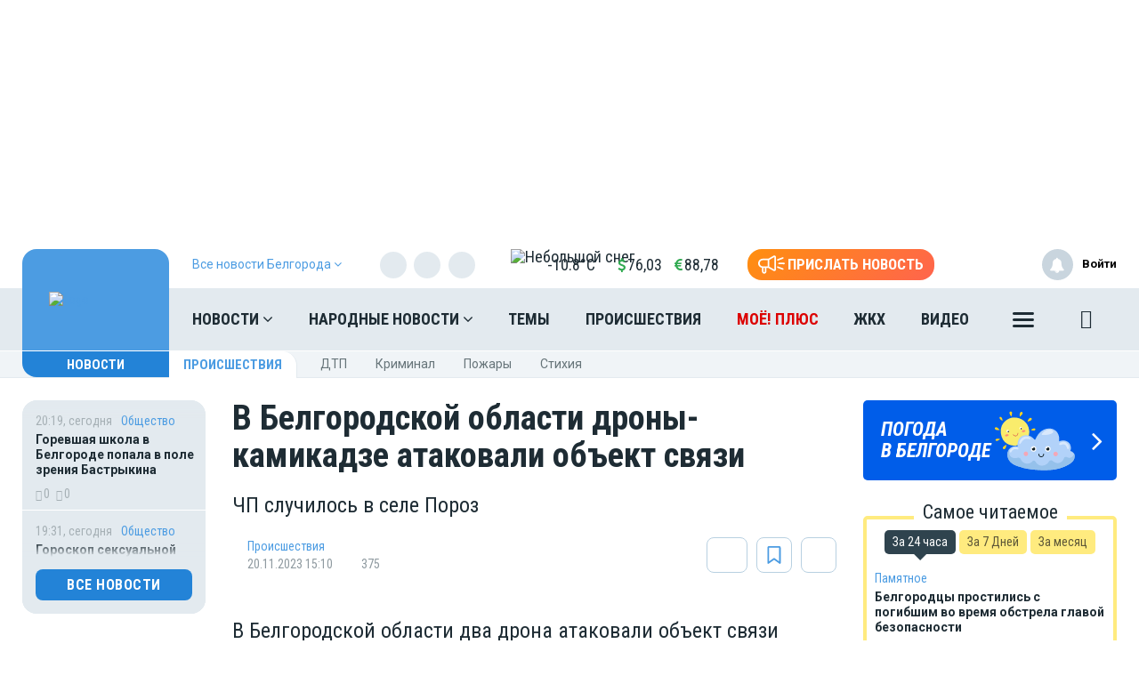

--- FILE ---
content_type: text/html; charset=UTF-8
request_url: https://moe-belgorod.ru/news/incidents/1173043
body_size: 28972
content:
<!DOCTYPE html>
<html lang="ru" prefix="og: http://ogp.me/ns# article: http://ogp.me/ns/article# profile: http://ogp.me/ns/profile# fb: http://ogp.me/ns/fb# video: http://ogp.me/ns/video#">
<head>
                        <link href="https://moe-belgorod.ru/news/incidents/1173043/amp" rel="amphtml"/>
        <meta name="yandex-verification" content="29733eddf5b428e7"/>
    <meta http-equiv="x-dns-prefetch-control" content="on">
    <meta charset="utf-8"/>
    <style type="text/css">
        body.modal-open {
            overflow: inherit;
            padding-right: 0 !important;
        }
    </style>
    <script src="https://cdn.onesignal.com/sdks/web/v16/OneSignalSDK.page.js" defer></script>
<script>
  window.OneSignalDeferred = window.OneSignalDeferred || [];
  OneSignalDeferred.push(async function(OneSignal) {
    await OneSignal.init({
      appId: "f3b607e2-b967-4d2f-8246-797841602425",
    });
  });
</script>

<meta property="og:site_name" content="МОЁ! Online. Все новости Белгорода"/>
 <link rel="apple-touch-icon" sizes="180x180" href="/themes/default/front/img/favicon/apple-touch-icon.png">
    <link rel="icon" type="image/png" sizes="32x32" href="/themes/default/front/img/favicon/favicon-32x32.png">
    <link rel="icon" type="image/png" sizes="16x16" href="/themes/default/front/img/favicon/favicon-16x16.png">
    <link rel="manifest" href="/manifest.json">
    <link rel="mask-icon" href="/themes/default/front/img/favicon/safari-pinned-tab.svg" color="#5bbad5">
    <meta name="apple-mobile-web-app-title" content="МОЁ! Online">
    <meta name="application-name" content="МОЁ! Online">
    <meta name="msapplication-TileColor" content="#2d89ef">
    <meta name="msapplication-TileImage" content="/themes/default/front/img/favicon/mstile-144x144.png">
    <meta name="theme-color" content="#3f8ccf">
<!-- Yandex.RTB -->
<script>window.yaContextCb=window.yaContextCb||[]</script>
<script src="https://yandex.ru/ads/system/context.js" async></script>
<!--<script charset="UTF-8" src="//web.webpushs.com/js/push/4e1c8f3f987f581413548966e950bc09_1.js" async></script> -->
<meta name="yandex-verification" content="6a939395c52728f7" />
    <meta property="og:title" content="В Белгородской области дроны-камикадзе атаковали объект связи"/>
    <meta property="og:type" content="article"/>
    <meta property="og:url" content="https://moe-belgorod.ru/news/incidents/1173043"/>
    <meta property="og:description" content="ЧП случилось в селе Пороз"/>
    <meta property="og:locale" content="ru_RU"/>
    <meta property="og:image" content="https://moe-belgorod.ru/media_new/1/9/2/2/2/3/6/material_1173043/original_photo-thumb_650.jpg"/>
    <link rel="dns-prefetch" href="https://an.yandex.ru/">
    <link rel="dns-prefetch" href="https://ads.adfox.ru/">
    <link rel="dns-prefetch" href="http://counter.yadro.ru/">
    <link rel="dns-prefetch" href="https://mc.yandex.ru/">
    <link rel="dns-prefetch" href="https://yastatic.net/">
    <link rel="dns-prefetch" href="http://mediametrics.ru/">
    <link rel="dns-prefetch" href="https://vk.com/">
    <link rel="dns-prefetch" href="https://ok.ru/">
    <link rel="dns-prefetch" href="https://connect.ok.ru/">
    <link rel="dns-prefetch" href="https://st.yandexadexchange.net/">
    <link rel="preconnect" href="https://an.yandex.ru/" crossorigin>
    <link rel="preconnect" href="https://ads.adfox.ru/" crossorigin>
    <link rel="preconnect" href="http://counter.yadro.ru/" crossorigin>
    <link rel="preconnect" href="https://mc.yandex.ru/" crossorigin>
    <link rel="preconnect" href="https://yastatic.net/" crossorigin>
    <link rel="preconnect" href="http://mediametrics.ru/" crossorigin>
    <link rel="preconnect" href="https://vk.com/" crossorigin>
    <link rel="preconnect" href="https://connect.ok.ru/" crossorigin>
    <link rel="preconnect" href="https://connect.mail.ru/" crossorigin>
    <link rel="preconnect" href="https://st.yandexadexchange.net/" crossorigin>
    <meta property="article:published_time" content="20.11.2023 15:10"/>
    <meta property="article:tag" content="Происшествия"/>
    <meta name="keywords" content="Происшествия">

    <title>В Белгородской области дроны-камикадзе атаковали объект связи - Новости Белгорода</title>
    <meta name="description" content="ЧП случилось в селе Пороз"/>
    <meta name="_token" content="Hae4PGVqsX7TFkVFER5vfFe7toZ2BBwNS0h06SVh"/>
    <meta name="csrf-token" content="Hae4PGVqsX7TFkVFER5vfFe7toZ2BBwNS0h06SVh">
    <meta http-equiv="X-UA-Compatible" content="IE=edge"/>
    <meta name="viewport" content="width=device-width, initial-scale=1, maximum-scale=5"/>

    <link rel="preload" href="/themes/default/front/fonts/Icons/icon/fonts/icomoon.ttf" as="font" type="font/ttf" crossorigin="anonymous">
    <link href="https://fonts.googleapis.com/css2?family=Open+Sans+Condensed:wght@700&family=Open+Sans:ital,wght@0,300;0,400;0,700;1,300;1,400;1,700&family=PT+Serif:ital,wght@1,700&family=Roboto+Condensed:ital,wght@0,400;0,700;1,300;1,400;1,700&family=Roboto:ital,wght@0,100;0,300;0,400;0,700;1,400;1,700&display=swap"
          rel="stylesheet">
    <link href="https://fonts.googleapis.com/css2?family=Exo+2:wght@900&display=swap" rel="stylesheet">
    
                    <link rel="stylesheet" href="https://moe-belgorod.ru/font-awesome-4.7.0/css/font-awesome.min.css">
                        <link rel="stylesheet" href="/css/moe.css?id=92bbb6ae856641a68812"/>
                <link rel="stylesheet" href="https://moe-belgorod.ru/themes/default/front/css/comments.css?ver=1769102463"/>
    <style>
        .min-left .image-box-author,
        .min-right .image-box-author {
            display: none !important;
        }
    </style>
</head>
<body class="">

    <div><!--AdFox START-->
<!--newmoe-->
<!--Площадка: moe-belgorod.ru / * / *-->
<!--Тип баннера: Fullscreen-->
<!--Расположение: верх страницы-->
<div id="adfox_164638868805197642"></div>
<script>
    window.yaContextCb.push(()=>{
        Ya.adfoxCode.create({
            ownerId: 260671,
            containerId: 'adfox_164638868805197642',
            params: {
                pp: 'g',
                ps: 'dimh',
                p2: 'hnml'
            }
        })
    })
</script></div>

    <div class="inTop hidden-xs">
        <span><p class="top"></p></span>
    </div>
    
            <section class="container container-ad1">
            <div id="header_baner" style="width: auto">
                <!--AdFox START-->
<!--newmoe-->
<!--Площадка: moe-belgorod.ru / МОЁ! Белгород / AD1-1230-->
<!--Категория: <не задана>-->
<!--Тип баннера: AD1-1230-->
<div id="adfox_176364026838098027"></div>
<script>
    window.yaContextCb.push(()=>{
        Ya.adfoxCode.createAdaptive({
            ownerId: 260671,
            containerId: 'adfox_176364026838098027',
            params: {
                p1: 'cfaal',
                p2: 'frzw'
            }
        }, ['desktop'], {
            tabletWidth: 1199,
            phoneWidth: 991,
            isAutoReloads: false
        })
    })
</script>

<!--AdFox START-->
<!--newmoe-->
<!--Площадка: moe-belgorod.ru / МОЁ! Белгород / AD1-940-->
<!--Категория: <не задана>-->
<!--Тип баннера: AD1-940-->
<div id="adfox_176364034050918027"></div>
<script>
    window.yaContextCb.push(()=>{
        Ya.adfoxCode.createAdaptive({
            ownerId: 260671,
            containerId: 'adfox_176364034050918027',
            params: {
                p1: 'cfaan',
                p2: 'frzx'
            }
        }, ['tablet'], {
            tabletWidth: 1199,
            phoneWidth: 991,
            isAutoReloads: false
        })
    })
</script>

<!--AdFox START-->
<!--newmoe-->
<!--Площадка: moe-belgorod.ru / МОЁ! Белгород / AD1-720-->
<!--Категория: <не задана>-->
<!--Тип баннера: AD1-720-->
<div id="adfox_176364005370688027"></div>
<script>
    window.yaContextCb.push(()=>{
        Ya.adfoxCode.createAdaptive({
            ownerId: 260671,
            containerId: 'adfox_176364005370688027',
            params: {
                p1: 'cfaam',
                p2: 'frzy'
            }
        }, ['phone'], {
            tabletWidth: 1199,
            phoneWidth: 991,
            isAutoReloads: false
        })
    })
</script>
            </div>
        </section>
        <header class="main-header-2020 hidden-xs">
    <div class="header-line-1">
        <div class="header-line-1-back"></div>
        <div class="container">
            <div class="container-in">
                <div class="header-logo-2020">
                    <a href="/">
                        <img src="/themes/default/front/img/logo.svg" alt="Logo">
                        

                        

                        
                    </a>
                    <div class="dropdown select-city">
                        <div class="selected-city" data-toggle="dropdown" aria-haspopup="true"
                             aria-expanded="false">
                            <a>
                                <span>Все новости <br/>Белгорода
                                    <i class="fa fa-angle-down" aria-hidden="true"></i>
                                </span>
                            </a>
                        </div>
                        <ul class="dropdown-menu">
                            <li style="display:none"><a href="https://moe-belgorod.ru">Белгорода</a></li>
                            <li style=""><a href="https://moe-online.ru">Воронежа</a></li>
                            <li style=""><a href="https://moe-kursk.ru">Курска</a></li>
                            <li style=""><a href="https://moe-lipetsk.ru">Липецка</a></li>
                            <li style=""><a href="https://moe-tambov.ru">Тамбова</a></li>
                        </ul>
                    </div>
                </div>
                <div class="header-content">
                    
                    <div class="header-line-add">
                        <div class="header-line-add-in ">
                            <div class="dropdown select-city">
                                <div class="selected-city" data-toggle="dropdown" aria-haspopup="true"
                                     aria-expanded="false">
                                    <a>
                                        <span>Все новости Белгорода
                                            <i class="fa fa-angle-down" aria-hidden="true"></i>
                                        </span>
                                    </a>
                                </div>
                                <ul class="dropdown-menu">
                                    <li style="display:none"><a href="https://moe-belgorod.ru">Белгорода</a></li>
                                    <li style=""><a href="https://moe-online.ru">Воронежа</a></li>
                                    <li style=""><a href="https://moe-kursk.ru">Курска</a></li>
                                    <li style=""><a href="https://moe-lipetsk.ru">Липецка</a></li>
                                    <li style=""><a href="https://moe-tambov.ru">Тамбова</a></li>

                                </ul>
                            </div>
                                                            <div class="soc-block hidden-sm">
                                    <noindex>
                                        <div class="soc-in-menu"><p>Мы в соцсетях:</p>
                        <a href="https://vk.com/belgorod.news" rel="nofollow, noreferrer" target="_blank" class="soc-button soc-in-menu-vk"></a>
                    <a href="https://ok.ru/moebelgorod" rel="nofollow, noreferrer" target="_blank" class="soc-button soc-in-menu-ok"></a>
                    <a href="https://t.me/moe_belgorod" rel="nofollow, noreferrer" target="_blank" class="soc-button soc-in-menu-telegram"></a>
                    <a href="https://dzen.ru/moe-belgorod.ru" rel="nofollow, noreferrer" target="_blank" class="soc-button soc-in-menu-zen"></a>
            </div>

                                    </noindex>
                                </div>
                                                        <div class="vue-code">
                                <weather-and-valute></weather-and-valute>
                            </div>
                            <a href="/frontnews/add" title="Прислать новость"
                               onclick="ym(207009, 'reachGoal', 'knopka_sverxy'); return true;"
                               class="btn-send-nn max hidden-sm hidden-md">
                                <svg version="1.1" id="Layer_1" xmlns="http://www.w3.org/2000/svg" xmlns:xlink="http://www.w3.org/1999/xlink" x="0px" y="0px"
                                     width="100px" height="68px" viewBox="0 0 100 68" enable-background="new 0 0 100 68" xml:space="preserve">
                                <g>
                                    <path fill="#FFFFFF" d="M16.813,65.537c-1.562-1.563-2.438-3.682-2.437-5.891V46.172c-3.524-0.607-6.774-2.293-9.303-4.822
                                        c-6.761-6.757-6.764-17.716-0.007-24.477c0.002-0.002,0.004-0.005,0.007-0.007c3.249-3.248,7.655-5.071,12.249-5.071h20.774
                                        L57.167,0.893c0.989-0.575,2.115-0.876,3.26-0.873c0.013,0,0.021,0,0.031,0.002V0.02c1.144,0.006,2.267,0.312,3.255,0.886
                                        c0.989,0.568,1.809,1.389,2.375,2.38c0.58,0.995,0.885,2.122,0.88,3.273V51.66c0.003,1.14-0.296,2.26-0.862,3.248
                                        c-0.571,0.996-1.395,1.824-2.387,2.406c-0.994,0.572-2.121,0.877-3.271,0.883c-1.142,0.002-2.265-0.295-3.255-0.859L38.095,46.424
                                        h-7.053v13.223c0,2.213-0.88,4.332-2.442,5.893c-1.562,1.564-3.681,2.443-5.891,2.441C20.498,67.98,18.376,67.102,16.813,65.537z
                                         M20.259,59.646c0,0.646,0.262,1.268,0.722,1.73c0.454,0.455,1.08,0.711,1.728,0.717c0.647-0.004,1.267-0.261,1.726-0.717
                                        c0.458-0.46,0.716-1.083,0.716-1.73V46.424h-4.892V59.646z M60.113,52.223c0.097,0.058,0.207,0.086,0.318,0.084
                                        c0.112,0.002,0.225-0.026,0.321-0.084c0.104-0.057,0.188-0.143,0.241-0.248c0.058-0.094,0.087-0.203,0.086-0.313V6.559
                                        c-0.003-0.12-0.036-0.237-0.1-0.339c-0.113-0.194-0.323-0.312-0.549-0.31l-0.037-0.006c-0.101,0.006-0.196,0.037-0.283,0.091
                                        l-18.29,10.453V41.77L60.113,52.223z M35.932,40.539V17.685l-18.611-0.006c-3.032,0.002-5.94,1.208-8.084,3.353
                                        c-4.459,4.462-4.459,11.693,0,16.155c2.145,2.145,5.052,3.35,8.084,3.353L35.932,40.539L35.932,40.539z"/>
                                </g>
                                                                    <path id="s01" fill="#FFFFFF" d="M70.667,17.289c-0.573-1.516,0.19-3.21,1.706-3.784c0.006-0.002,0.012-0.004,0.018-0.006
                                    L91.18,6.454c1.521-0.571,3.217,0.198,3.788,1.718c0.001,0.001,0.001,0.002,0.001,0.003c0.572,1.52-0.195,3.215-1.717,3.787
                                    c-0.002,0.001-0.003,0.001-0.005,0.002l-18.791,7.047c-1.519,0.572-3.214-0.195-3.785-1.713
                                    C70.67,17.295,70.668,17.292,70.667,17.289z"/>
                                                                    <path id="s02" fill="#FFFFFF" d="M97.048,32.773l-18.94-0.085c-1.625-0.007-2.937-1.331-2.93-2.956c0-0.001,0-0.002,0-0.003
                                    c0.006-1.624,1.328-2.935,2.951-2.929c0.001,0,0.002,0,0.002,0l18.939,0.085c1.621,0.003,2.933,1.319,2.93,2.94
                                    c0,0.007,0,0.014,0,0.02c-0.006,1.62-1.32,2.929-2.939,2.928H97.048L97.048,32.773z"/>
                                                                    <path id="s03" fill="#FFFFFF" d="M91.18,53.199l-18.753-7.047c-1.521-0.568-2.292-2.264-1.724-3.783
                                    c0-0.002,0.001-0.004,0.002-0.006c0.574-1.522,2.271-2.293,3.795-1.723l18.753,7.047c1.521,0.573,2.288,2.271,1.716,3.795
                                    c-0.431,1.146-1.527,1.906-2.754,1.906C91.861,53.389,91.512,53.324,91.18,53.199z"/>
                                </svg>
                                <span>Прислать новость</span>
                            </a>
                            <a href="/frontnews/add" title="Прислать новость"
                               onclick="ym(207009, 'reachGoal', 'knopka_sverxy'); return true;"
                               class="btn-send-nn min visible-sm visible-md">
                                <svg version="1.1" id="Layer_1" xmlns="http://www.w3.org/2000/svg" xmlns:xlink="http://www.w3.org/1999/xlink" x="0px" y="0px"
                                     width="100px" height="68px" viewBox="0 0 100 68" enable-background="new 0 0 100 68" xml:space="preserve">
                                <g>
                                    <path fill="#FFFFFF" d="M16.813,65.537c-1.562-1.563-2.438-3.682-2.437-5.891V46.172c-3.524-0.607-6.774-2.293-9.303-4.822
                                        c-6.761-6.757-6.764-17.716-0.007-24.477c0.002-0.002,0.004-0.005,0.007-0.007c3.249-3.248,7.655-5.071,12.249-5.071h20.774
                                        L57.167,0.893c0.989-0.575,2.115-0.876,3.26-0.873c0.013,0,0.021,0,0.031,0.002V0.02c1.144,0.006,2.267,0.312,3.255,0.886
                                        c0.989,0.568,1.809,1.389,2.375,2.38c0.58,0.995,0.885,2.122,0.88,3.273V51.66c0.003,1.14-0.296,2.26-0.862,3.248
                                        c-0.571,0.996-1.395,1.824-2.387,2.406c-0.994,0.572-2.121,0.877-3.271,0.883c-1.142,0.002-2.265-0.295-3.255-0.859L38.095,46.424
                                        h-7.053v13.223c0,2.213-0.88,4.332-2.442,5.893c-1.562,1.564-3.681,2.443-5.891,2.441C20.498,67.98,18.376,67.102,16.813,65.537z
                                         M20.259,59.646c0,0.646,0.262,1.268,0.722,1.73c0.454,0.455,1.08,0.711,1.728,0.717c0.647-0.004,1.267-0.261,1.726-0.717
                                        c0.458-0.46,0.716-1.083,0.716-1.73V46.424h-4.892V59.646z M60.113,52.223c0.097,0.058,0.207,0.086,0.318,0.084
                                        c0.112,0.002,0.225-0.026,0.321-0.084c0.104-0.057,0.188-0.143,0.241-0.248c0.058-0.094,0.087-0.203,0.086-0.313V6.559
                                        c-0.003-0.12-0.036-0.237-0.1-0.339c-0.113-0.194-0.323-0.312-0.549-0.31l-0.037-0.006c-0.101,0.006-0.196,0.037-0.283,0.091
                                        l-18.29,10.453V41.77L60.113,52.223z M35.932,40.539V17.685l-18.611-0.006c-3.032,0.002-5.94,1.208-8.084,3.353
                                        c-4.459,4.462-4.459,11.693,0,16.155c2.145,2.145,5.052,3.35,8.084,3.353L35.932,40.539L35.932,40.539z"/>
                                </g>
                                                                    <path id="s01" fill="#FFFFFF" d="M70.667,17.289c-0.573-1.516,0.19-3.21,1.706-3.784c0.006-0.002,0.012-0.004,0.018-0.006
                                    L91.18,6.454c1.521-0.571,3.217,0.198,3.788,1.718c0.001,0.001,0.001,0.002,0.001,0.003c0.572,1.52-0.195,3.215-1.717,3.787
                                    c-0.002,0.001-0.003,0.001-0.005,0.002l-18.791,7.047c-1.519,0.572-3.214-0.195-3.785-1.713
                                    C70.67,17.295,70.668,17.292,70.667,17.289z"/>
                                                                    <path id="s02" fill="#FFFFFF" d="M97.048,32.773l-18.94-0.085c-1.625-0.007-2.937-1.331-2.93-2.956c0-0.001,0-0.002,0-0.003
                                    c0.006-1.624,1.328-2.935,2.951-2.929c0.001,0,0.002,0,0.002,0l18.939,0.085c1.621,0.003,2.933,1.319,2.93,2.94
                                    c0,0.007,0,0.014,0,0.02c-0.006,1.62-1.32,2.929-2.939,2.928H97.048L97.048,32.773z"/>
                                                                    <path id="s03" fill="#FFFFFF" d="M91.18,53.199l-18.753-7.047c-1.521-0.568-2.292-2.264-1.724-3.783
                                    c0-0.002,0.001-0.004,0.002-0.006c0.574-1.522,2.271-2.293,3.795-1.723l18.753,7.047c1.521,0.573,2.288,2.271,1.716,3.795
                                    c-0.431,1.146-1.527,1.906-2.754,1.906C91.861,53.389,91.512,53.324,91.18,53.199z"/>
                                </svg>
                                <span>Прислать новость</span>
                            </a>
                            
                            
                            
                            
                        </div>

                    </div>
                    <nav class="greedy greedy-1 greedy-nav ">
                        <ul class="links links-1"> <li class="greedy-li nav_dropdown"> <a class="greedy-a" href="https://moe-belgorod.ru/news">Новости <i class="fa fa-angle-down" aria-hidden="true"></i> </a> <div class="dropdown-panel novosti_vse"> <div class="novosti_vse_head"> <a href="https://moe-belgorod.ru/news" class="all_novosi">Читать все новости</a> <div class="novosti_vse_top"> <div> <i><span class="icon-icon-moe-31"></span></i> <a href="https://moe-belgorod.ru/archive">Архив материалов</a> </div> <a href="https://moe-belgorod.ru/news/incidents">Происшествия</a> <a href="https://moe-belgorod.ru/news/news-partner" class="hidden-sm hidden-xs">Новости партнёров</a> <a href="https://moe-belgorod.ru/news/sport" class="hidden-md hidden-sm hidden-xs">Спорт</a> </div> <div class="novosti_vse_photo_video"> <span class="icon-icon-moe-37"></span><a href="https://moe-belgorod.ru/photogallery">Фото</a> <span class="icon-icon-moe-33"></span><a href="https://moe-belgorod.ru/videogallery">Видео</a> </div> </div> <div class="novosti_vse_left_side"> <div class="novosti_vse_small_head"> Популярные темы <a href="https://moe-belgorod.ru/topics">Все темы</a> </div> <div class="novosti_vse_theme"> <a href="https://moe-belgorod.ru/topics/Centralnyi park Belgorod"> <div class="tema-img"                                     style="background-image:url(https://moe-belgorod.ru/media_new/1/9/6/8/8/3/0/8d07f6165d269d9290bf063bbe28a9b0/Mw55hLkFXLmE3JL322f5FpDmIHWVGzapac9OaUMs.jpg)"></div> <p class="tema-title">Центральный парк Белгород</p> <div class="tema-inform"> <img src="https://moe-belgorod.ru/themes/default/front/img/doc-black.svg"                                         loading="lazy">37 </div> </a> </div> <div class="novosti_vse_theme"> <a href="https://moe-belgorod.ru/topics/koronavirusbel"> <div class="tema-img"                                     style="background-image:url(https://moe-belgorod.ru/media_new/8/7/8/8/6/4/cc0530d4669c258319ebc3fadaf1971f/iSmYZsRSiqsxnf0dJaX8HWs3w17zNFwnilF4I3z3.jpeg)"></div> <p class="tema-title">Коронавирус в Белгороде — последние новости</p> <div class="tema-inform"> <img src="https://moe-belgorod.ru/themes/default/front/img/doc-black.svg"                                         loading="lazy">1004 </div> </a> </div> <div class="novosti_vse_theme"> <a href="https://moe-belgorod.ru/topics/prava-potrebitelej"> <div class="tema-img"                                     style="background-image:url(https://moe-belgorod.ru/media_new/1/9/6/8/8/3/2/54695f161b82196f65ca03b382e69c08/QWwxo53CGf3Gp6Xv1pcUGBvEIJIJhiDVaH0r8dZy.jpg)"></div> <p class="tema-title">Права потребителей</p> <div class="tema-inform"> <img src="https://moe-belgorod.ru/themes/default/front/img/doc-black.svg"                                         loading="lazy">41 </div> </a> </div> <div class="novosti_vse_theme"> <a href="https://moe-belgorod.ru/topics/polkonlinebel"> <div class="tema-img"                                     style="background-image:url(https://moe-belgorod.ru/media_new/8/9/1/7/0/3/8388ce26892bf6b37d7bda5736a21765/ZH5PMHGrotQIEP4zwWu82KKF5OsRq7v1ebEmZLKP.png)"></div> <p class="tema-title">Бессмертный полк Online в Белгороде</p> <div class="tema-inform"> <img src="https://moe-belgorod.ru/themes/default/front/img/doc-black.svg"                                         loading="lazy">2 </div> </a> </div> <div class="novosti_vse_theme"> <a href="https://moe-belgorod.ru/topics/queen_bel"> <div class="tema-img"                                     style="background-image:url(https://moe-belgorod.ru/media_new/7/4/8/8/1/3/40b9f34374bc39994d868148f8fd88c8/JmqqDcpgvzXCXwQgXT42QFrbmichZOExHhIG4Tvk.png)"></div> <p class="tema-title">Королева недели</p> <div class="tema-inform"> <img src="https://moe-belgorod.ru/themes/default/front/img/doc-black.svg"                                         loading="lazy">38 </div> </a> </div> </div> <div class="novosti_vse_right_side"> <div class="novosti_vse_small_head">Рубрики</div> <div class="dropdown-panel-list"> <a href="https://moe-belgorod.ru/news/moda-i-krasota">Красота и стиль</a> <a href="https://moe-belgorod.ru/news/city">Город</a> <a href="https://moe-belgorod.ru/news/society">Общество</a> <a href="https://moe-belgorod.ru/news/people">Люди</a> <a href="https://moe-belgorod.ru/news/transport">Транспорт</a> <a href="https://moe-belgorod.ru/news/weather">Погода</a> <a href="https://moe-belgorod.ru/news/incidents">Происшествия</a> <a href="https://moe-belgorod.ru/news/money">Деньги</a> <a href="https://moe-belgorod.ru/news/economy">Экономика</a> <a href="https://moe-belgorod.ru/news/control">Власть</a> <a href="https://moe-belgorod.ru/news/culture">Культура</a> <a href="https://moe-belgorod.ru/news/muzyka-vinil-istorii">Музыка. Винил. Истории</a> <a href="https://moe-belgorod.ru/news/sport">Спорт</a> <a href="https://moe-belgorod.ru/news/property">Недвижимость</a> <a href="https://moe-belgorod.ru/news/goroskop">Гороскоп</a> <a href="https://moe-belgorod.ru/news/ogorod">Сад и огород</a> <a href="https://moe-belgorod.ru/news/recipes">Рецепты</a> <a href="https://moe-belgorod.ru/news/ecology">Экология</a> <a href="https://moe-belgorod.ru/news/zhivotnie">Животные</a> <a href="https://moe-belgorod.ru/news/ofitsialno">Официально</a> <a href="https://moe-belgorod.ru/news/byd-v-kurse">Будь в курсе</a> <a href="https://moe-belgorod.ru/news/first-person">От первого лица</a> <a href="https://moe-belgorod.ru/news/moyo_auto">Авто</a> <a href="https://moe-belgorod.ru/news/moyo_zdorovje">Здоровье</a> <a href="https://moe-belgorod.ru/news/obyavleniya">Объявления</a> <a href="https://moe-belgorod.ru/news/astrologiya">Астрология и самопознание</a> <a href="https://moe-belgorod.ru/news/kalendar">Календарь</a> <a href="https://moe-belgorod.ru/news/news-partner">Новости партнёров</a> <a href="https://moe-belgorod.ru/news/tests-poll">Тесты</a> </div> <div class="novosti_vse_small_head">Спецпроекты</div> <div class="dropdown-panel-list"> <a href="https://moe-belgorod.ru/news/davajte-obsudim">Давайте обсудим</a> <a href="https://moe-belgorod.ru/news/intervyu">Интервью</a> <a href="https://moe-belgorod.ru/news/lichnyj-opyt">Личный опыт</a> <a href="https://moe-belgorod.ru/news/pomozhem-razobratsya">Поможем разобраться</a> <a href="https://moe-belgorod.ru/news/polls">Опросы</a> </div> </div> </div> </li> <li class="greedy-li nav_dropdown greedy-li-nn"> <a class="greedy-a" href="https://moe-belgorod.ru/nn">Народные новости <i class="fa fa-angle-down" aria-hidden="true"></i> </a> <div class="dropdown-panel novosti_vse_nn"> <div class="dropdown-panel-list"> <div class="dpl-list-item"> <a href="https://moe-belgorod.ru/nn/auto"><span class="nn-nn-icons-auto"></span> <span>Авто</span></a> </div> <div class="dpl-list-item"> <a href="https://moe-belgorod.ru/nn/art-kafe"><span class="nn-art-cafe"></span> <span>Арт-кафе</span></a> </div> <div class="dpl-list-item"> <a href="https://moe-belgorod.ru/nn/thanks"><span class="nn-nn-icons-thanks"></span> <span>Большое спасибо!</span></a> </div> <div class="dpl-list-item"> <a href="https://moe-belgorod.ru/nn/horoscopes"><span class="nn-nn-icons-goroscop"></span> <span>Гороскопы</span></a> </div> <div class="dpl-list-item"> <a href="https://moe-belgorod.ru/nn/detskiy-vopros"><i class="fa fa-child" aria-hidden="true" style="font-size: 17px;margin: -2px 6px 0 0;padding-left: 1px;"></i> <span>Детский вопрос</span></a> </div> <div class="dpl-list-item"> <a href="https://moe-belgorod.ru/nn/animals"><span class="nn-nn-icons-animals"></span> <span>Животные</span></a> </div> <div class="dpl-list-item"> <a href="https://moe-belgorod.ru/nn/zkh"><span class="nn-nn-icons-zhkh"></span> <span>ЖКХ</span></a> </div> <div class="dpl-list-item"> <a href="https://moe-belgorod.ru/nn/zapisochki"><span class="nn-nn-icons-note"></span> <span>Записочки</span></a> </div> <div class="dpl-list-item"> <a href="https://moe-belgorod.ru/nn/zatsepilo"><span class="nn-nn-icons-zatcepilo"></span> <span>Зацепило!</span></a> </div> <div class="dpl-list-item"> <a href="https://moe-belgorod.ru/nn/cinema"><span class="nn-nn-icons-cinema"></span> <span>Кино</span></a> </div> <div class="dpl-list-item"> <a href="https://moe-belgorod.ru/nn/m-zh"><span class="nn-nn-icons-male-famale"></span> <span>Мужчина и Женщина</span></a> </div> <div class="dpl-list-item"> <a href="https://moe-belgorod.ru/nn/music"><span class="nn-nn-icons-music"></span> <span>Музыка</span></a> </div> <div class="dpl-list-item"> <a href="https://moe-belgorod.ru/nn/ncontrol"><span class="nn-nn-icons-n-controle"></span> <span>Народный контроль</span></a> </div> <div class="dpl-list-item"> <a href="https://moe-belgorod.ru/nn/darom"><span class="nn-nn-icons-darom"></span> <span>Отдам даром</span></a> </div> <div class="dpl-list-item"> <a href="https://moe-belgorod.ru/nn/pozdrav"><span class="nn-nn-icons-congratulations"></span> <span>Поздравления</span></a> </div> <div class="dpl-list-item"> <a href="https://moe-belgorod.ru/nn/poetry"><span class="nn-poetry"></span> <span>Поэтический клуб</span></a> </div> <div class="dpl-list-item"> <a href="https://moe-belgorod.ru/nn/eda"><span class="nn-nn-icons-appetit"></span> <span>Приятного аппетита</span></a> </div> <div class="dpl-list-item"> <a href="https://moe-belgorod.ru/nn/travel"><span class="nn-nn-icons-travel"></span> <span>Путешествия</span></a> </div> <div class="dpl-list-item"> <a href="https://ogorod.moe-online.ru/forum"><span class="nn-nn-icons-sad-ogorod"></span> <span>Сад и огород</span></a> </div> <div class="dpl-list-item"> <a href="https://moe-belgorod.ru/nn/sports"><span class="nn-sport"></span> <span>Спорт</span></a> </div> <div class="dpl-list-item"> <a href="https://moe-belgorod.ru/nn/support"><span class="nn-nn-icons-support"></span> <span>Техподдержка</span></a> </div> <div class="dpl-list-item"> <a href="https://moe-belgorod.ru/nn/creative"><span class="nn-nn-icons-humor"></span> <span>Юмор и креатив</span></a> </div> <div class="dpl-list-item"> <a href="https://moe-belgorod.ru/nn/reporter"><span class="nn-nn-icons-reportor"></span> <span>Я  — репортёр</span></a> </div> </div> </div> </li> <li class="greedy-li in-main-992"> <a class="greedy-a"                    href="https://moe-belgorod.ru/topics">Темы</a> </li> <li class="greedy-li in-main-992"> <a class="greedy-a"                    href="https://moe-belgorod.ru/news/incidents">Происшествия</a> </li> <li class="greedy-li in-main-1200 li-plus"> <a class="greedy-a"                   Электронная версия газеты «МОЁ!» href="https://plus.moe-online.ru/?utm_source=moe-online&amp;utm_medium=link-header-menu&amp;utm_campaign=pr-moe-plus">МОЁ! ПЛЮС</a> </li> <li class="greedy-li in-main-1200"> <a class="greedy-a"                    href="https://moe-belgorod.ru/news/city/news-zkh">ЖКХ</a> </li> <li class="greedy-li in-main-1200"> <a class="greedy-a"                    href="https://moe-belgorod.ru/videogallery">Видео</a> </li> <li class="greedy-li in-main-1920"> <a class="greedy-a"                    href="https://moe-belgorod.ru/photogallery">Фото</a> </li> <li class="greedy-li in-main-1920"> <a class="greedy-a"                    href="https://moe-belgorod.ru/news/culture">Культура</a> </li> <li class="greedy-li "> <a class="greedy-a"                    href="https://moe-belgorod.ru/news/recipes">Рецепты</a> </li> <li class="greedy-li in-main-1920"> <a class="greedy-a"                    href="https://moe-belgorod.ru/news/property">Недвижимость</a> </li> <li class="greedy-li "> <a class="greedy-a"                    href="https://moe-belgorod.ru/news/goroskop">Гороскоп</a> </li> <li class="greedy-li "> <a class="greedy-a"                    href="https://moe-belgorod.ru/news/weather">Погода</a> </li> <li class="greedy-li "> <a class="greedy-a"                    href="https://moe-belgorod.ru/news/polls">Опросы</a> </li> <li class="greedy-li "> <a class="greedy-a"                   target="_blank" href="https://moe-belgorod.ru/rules">Правила общения</a> </li> <li class="greedy-li "> <a class="greedy-a"                    href="https://moe-belgorod.ru/opinion">Мнения</a> </li> </ul> <ul class="links greedy-show-more"> <li class="greedy-li nav_dropdown"> <a class="greedy-btn greedy-a" href="#" title="Ещё"> <span class="greedy-sandwich-line"></span> <span class="greedy-sandwich-line"></span> <span class="greedy-sandwich-line"></span> </a> <div class="dropdown-panel dropdown-panel-add"> <ul class="hidden-links hidden-links-1 dropdown-panel-list"> <li class="greedy-li in-main-992"> <a class="greedy-a"                                href="https://moe-belgorod.ru/topics">Темы</a> </li> <li class="greedy-li in-main-992"> <a class="greedy-a"                                href="https://moe-belgorod.ru/news/incidents">Происшествия</a> </li> <li class="greedy-li in-main-1200 li-plus"> <a class="greedy-a"                               Электронная версия газеты «МОЁ!» href="https://plus.moe-online.ru/?utm_source=moe-online&amp;utm_medium=link-header-menu&amp;utm_campaign=pr-moe-plus">МОЁ! ПЛЮС</a> </li> <li class="greedy-li in-main-1200"> <a class="greedy-a"                                href="https://moe-belgorod.ru/news/city/news-zkh">ЖКХ</a> </li> <li class="greedy-li in-main-1200"> <a class="greedy-a"                                href="https://moe-belgorod.ru/videogallery">Видео</a> </li> <li class="greedy-li in-main-1920"> <a class="greedy-a"                                href="https://moe-belgorod.ru/photogallery">Фото</a> </li> <li class="greedy-li in-main-1920"> <a class="greedy-a"                                href="https://moe-belgorod.ru/news/culture">Культура</a> </li> <li class="greedy-li "> <a class="greedy-a"                                href="https://moe-belgorod.ru/news/recipes">Рецепты</a> </li> <li class="greedy-li in-main-1920"> <a class="greedy-a"                                href="https://moe-belgorod.ru/news/property">Недвижимость</a> </li> <li class="greedy-li "> <a class="greedy-a"                                href="https://moe-belgorod.ru/news/goroskop">Гороскоп</a> </li> <li class="greedy-li "> <a class="greedy-a"                                href="https://moe-belgorod.ru/news/weather">Погода</a> </li> <li class="greedy-li "> <a class="greedy-a"                                href="https://moe-belgorod.ru/news/polls">Опросы</a> </li> <li class="greedy-li "> <a class="greedy-a"                               target="_blank" href="https://moe-belgorod.ru/rules">Правила общения</a> </li> <li class="greedy-li "> <a class="greedy-a"                                href="https://moe-belgorod.ru/opinion">Мнения</a> </li> </ul> <div class="dropdown-panel-footer"> <noindex> <div class="soc-in-menu"><p>Мы в соцсетях:</p> <a href="https://vk.com/belgorod.news" rel="nofollow, noreferrer" target="_blank" class="soc-button soc-in-menu-vk"></a> <a href="https://ok.ru/moebelgorod" rel="nofollow, noreferrer" target="_blank" class="soc-button soc-in-menu-ok"></a> <a href="https://t.me/moe_belgorod" rel="nofollow, noreferrer" target="_blank" class="soc-button soc-in-menu-telegram"></a> <a href="https://dzen.ru/moe-belgorod.ru" rel="nofollow, noreferrer" target="_blank" class="soc-button soc-in-menu-zen"></a> </div> </noindex> </div> </div> </li> </ul> 
                        

                        <div class="greedy-nav-fixed">
                            <a href="/search" class="search" title="Поиск" rel="search">
                                <i><span class="icon-icon-moe-20"></span></i>
                            </a>
                        </div>
                    </nav>
                    

                    
                    <div class="greedy-nav-top-fixed">
                        
                                                    
                            <ul class="links greedy-visible">
                                <li class="greedy-li parent-rubric">
                                    <a href="https://moe-belgorod.ru/news" class="greedy-a">Новости
                                        <!--<i class="fa fa-angle-down" aria-hidden="true"></i>-->
                                    </a>
                                    <div class="greedy-show-more nav_dropdown">
                                        <a class="greedy-btn greedy-a" href="#" title="Ещё">
                                            <span class="greedy-sandwich-line"></span>
                                            <span class="greedy-sandwich-line"></span>
                                            <span class="greedy-sandwich-line"></span>
                                        </a>
                                        <div class="dropdown-panel dropdown-panel-add">
                                            <ul class="dropdown-panel-list">
    <li><a href="https://moe-belgorod.ru/news">Новости</a></li>
    <li><a href="https://moe-belgorod.ru/nn">Народные новости</a></li>
            <li class="in-main-992"><a  href="https://moe-belgorod.ru/topics">Темы</a></li>
            <li class="in-main-992"><a  href="https://moe-belgorod.ru/news/incidents">Происшествия</a></li>
            <li class="in-main-1200 li-plus"><a Электронная версия газеты «МОЁ!» href="https://plus.moe-online.ru/?utm_source=moe-online&amp;utm_medium=link-header-menu&amp;utm_campaign=pr-moe-plus">МОЁ! ПЛЮС</a></li>
            <li class="in-main-1200"><a  href="https://moe-belgorod.ru/news/city/news-zkh">ЖКХ</a></li>
            <li class="in-main-1200"><a  href="https://moe-belgorod.ru/videogallery">Видео</a></li>
            <li class="in-main-1920"><a  href="https://moe-belgorod.ru/photogallery">Фото</a></li>
            <li class="in-main-1920"><a  href="https://moe-belgorod.ru/news/culture">Культура</a></li>
            <li class=""><a  href="https://moe-belgorod.ru/news/recipes">Рецепты</a></li>
            <li class="in-main-1920"><a  href="https://moe-belgorod.ru/news/property">Недвижимость</a></li>
            <li class=""><a  href="https://moe-belgorod.ru/news/goroskop">Гороскоп</a></li>
            <li class=""><a  href="https://moe-belgorod.ru/news/weather">Погода</a></li>
            <li class=""><a  href="https://moe-belgorod.ru/news/polls">Опросы</a></li>
            <li class=""><a target="_blank" href="https://moe-belgorod.ru/rules">Правила общения</a></li>
            <li class=""><a  href="https://moe-belgorod.ru/opinion">Мнения</a></li>
    </ul>

                                            <div class="dropdown-panel-footer">
                                                <noindex>
                                                    <div class="soc-in-menu"><p>Мы в соцсетях:</p>
                        <a href="https://vk.com/belgorod.news" rel="nofollow, noreferrer" target="_blank" class="soc-button soc-in-menu-vk"></a>
                    <a href="https://ok.ru/moebelgorod" rel="nofollow, noreferrer" target="_blank" class="soc-button soc-in-menu-ok"></a>
                    <a href="https://t.me/moe_belgorod" rel="nofollow, noreferrer" target="_blank" class="soc-button soc-in-menu-telegram"></a>
                    <a href="https://dzen.ru/moe-belgorod.ru" rel="nofollow, noreferrer" target="_blank" class="soc-button soc-in-menu-zen"></a>
            </div>

                                                </noindex>
                                            </div>
                                        </div>
                                    </div>
                                </li>
                                                                    <li class="greedy-li greedy-li-name-rubric nav_dropdown">
                                        <a class="greedy-a"
                                           href="#">Происшествия
                                                                                            <i class="fa fa-angle-down" aria-hidden="true"></i>
                                                                                    </a>
                                                                                    <div class="dropdown-panel dropdown-panel-extended">
                                                <ul class="dropdown-panel-list">
                                                                                                            <li>
                                                            <a href="https://moe-belgorod.ru/news/moyo_auto"
                                                               class=""
                                                            >Авто</a>
                                                        </li>
                                                                                                            <li>
                                                            <a href="https://moe-belgorod.ru/news/astrologiya"
                                                               class=""
                                                            >Астрология и самопознание</a>
                                                        </li>
                                                                                                            <li>
                                                            <a href="https://moe-belgorod.ru/news/byd-v-kurse"
                                                               class=""
                                                            >Будь в курсе</a>
                                                        </li>
                                                                                                            <li>
                                                            <a href="https://moe-belgorod.ru/news/control"
                                                               class=""
                                                            >Власть</a>
                                                        </li>
                                                                                                            <li>
                                                            <a href="https://moe-belgorod.ru/news/city"
                                                               class=""
                                                            >Город</a>
                                                        </li>
                                                                                                            <li>
                                                            <a href="https://moe-belgorod.ru/news/goroskop"
                                                               class=""
                                                            >Гороскоп</a>
                                                        </li>
                                                                                                            <li>
                                                            <a href="https://moe-belgorod.ru/news/davajte-obsudim"
                                                               class=""
                                                            >Давайте обсудим</a>
                                                        </li>
                                                                                                            <li>
                                                            <a href="https://moe-belgorod.ru/news/money"
                                                               class=""
                                                            >Деньги</a>
                                                        </li>
                                                                                                            <li>
                                                            <a href="https://moe-belgorod.ru/news/zhivotnie"
                                                               class=""
                                                            >Животные</a>
                                                        </li>
                                                                                                            <li>
                                                            <a href="https://moe-belgorod.ru/news/moyo_zdorovje"
                                                               class=""
                                                            >Здоровье</a>
                                                        </li>
                                                                                                            <li>
                                                            <a href="https://moe-belgorod.ru/news/intervyu"
                                                               class=""
                                                            >Интервью</a>
                                                        </li>
                                                                                                            <li>
                                                            <a href="https://moe-belgorod.ru/news/kalendar"
                                                               class=""
                                                            >Календарь</a>
                                                        </li>
                                                                                                            <li>
                                                            <a href="https://moe-belgorod.ru/news/moda-i-krasota"
                                                               class=""
                                                            >Красота и стиль</a>
                                                        </li>
                                                                                                            <li>
                                                            <a href="https://moe-belgorod.ru/news/culture"
                                                               class=""
                                                            >Культура</a>
                                                        </li>
                                                                                                            <li>
                                                            <a href="https://moe-belgorod.ru/news/lichnyj-opyt"
                                                               class=""
                                                            >Личный опыт</a>
                                                        </li>
                                                                                                            <li>
                                                            <a href="https://moe-belgorod.ru/news/people"
                                                               class=""
                                                            >Люди</a>
                                                        </li>
                                                                                                            <li>
                                                            <a href="https://moe-belgorod.ru/news/muzyka-vinil-istorii"
                                                               class=""
                                                            >Музыка. Винил. Истории</a>
                                                        </li>
                                                                                                            <li>
                                                            <a href="https://moe-belgorod.ru/news/property"
                                                               class=""
                                                            >Недвижимость</a>
                                                        </li>
                                                                                                            <li>
                                                            <a href="https://moe-belgorod.ru/news/news-partner"
                                                               class=""
                                                            >Новости партнёров</a>
                                                        </li>
                                                                                                            <li>
                                                            <a href="https://moe-belgorod.ru/news/society"
                                                               class=""
                                                            >Общество</a>
                                                        </li>
                                                                                                            <li>
                                                            <a href="https://moe-belgorod.ru/news/obyavleniya"
                                                               class=""
                                                            >Объявления</a>
                                                        </li>
                                                                                                            <li>
                                                            <a href="https://moe-belgorod.ru/news/polls"
                                                               class=""
                                                            >Опросы</a>
                                                        </li>
                                                                                                            <li>
                                                            <a href="https://moe-belgorod.ru/news/first-person"
                                                               class=""
                                                            >От первого лица</a>
                                                        </li>
                                                                                                            <li>
                                                            <a href="https://moe-belgorod.ru/news/ofitsialno"
                                                               class=""
                                                            >Официально</a>
                                                        </li>
                                                                                                            <li>
                                                            <a href="https://moe-belgorod.ru/news/weather"
                                                               class=""
                                                            >Погода</a>
                                                        </li>
                                                                                                            <li>
                                                            <a href="https://moe-belgorod.ru/news/pomozhem-razobratsya"
                                                               class=""
                                                            >Поможем разобраться</a>
                                                        </li>
                                                                                                            <li>
                                                            <a href="https://moe-belgorod.ru/news/incidents"
                                                               class="active"
                                                            >Происшествия</a>
                                                        </li>
                                                                                                            <li>
                                                            <a href="https://moe-belgorod.ru/news/recipes"
                                                               class=""
                                                            >Рецепты</a>
                                                        </li>
                                                                                                            <li>
                                                            <a href="https://moe-belgorod.ru/news/ogorod"
                                                               class=""
                                                            >Сад и огород</a>
                                                        </li>
                                                                                                            <li>
                                                            <a href="https://moe-belgorod.ru/news/sport"
                                                               class=""
                                                            >Спорт</a>
                                                        </li>
                                                                                                            <li>
                                                            <a href="https://moe-belgorod.ru/news/tests-poll"
                                                               class=""
                                                            >Тесты</a>
                                                        </li>
                                                                                                            <li>
                                                            <a href="https://moe-belgorod.ru/news/transport"
                                                               class=""
                                                            >Транспорт</a>
                                                        </li>
                                                                                                            <li>
                                                            <a href="https://moe-belgorod.ru/news/ecology"
                                                               class=""
                                                            >Экология</a>
                                                        </li>
                                                                                                            <li>
                                                            <a href="https://moe-belgorod.ru/news/economy"
                                                               class=""
                                                            >Экономика</a>
                                                        </li>
                                                                                                    </ul>
                                            </div>
                                                                            </li>
                                                                
                                                                                                    
                                    <nav class="greedy greedy-4">
                                        <ul class="links links-4">
                                                                                            <li class="greedy-li"><a href="https://moe-belgorod.ru/news/incidents/dtp"
                                                                         class="greedy-a">ДТП</a>
                                                </li>
                                                                                            <li class="greedy-li"><a href="https://moe-belgorod.ru/news/incidents/criminal"
                                                                         class="greedy-a">Криминал</a>
                                                </li>
                                                                                            <li class="greedy-li"><a href="https://moe-belgorod.ru/news/incidents/fires"
                                                                         class="greedy-a">Пожары</a>
                                                </li>
                                                                                            <li class="greedy-li"><a href="https://moe-belgorod.ru/news/incidents/catastrophe"
                                                                         class="greedy-a">Стихия</a>
                                                </li>
                                                                                    </ul>
                                        <ul class="links greedy-show-more">
                                            <li class="greedy-li nav_dropdown">
                                                <a class="greedy-btn greedy-a" href="#" title="Ещё">
                                                    <span class="greedy-dot"></span>
                                                    <span class="greedy-dot"></span>
                                                    <span class="greedy-dot"></span>
                                                </a>
                                                <div class="dropdown-panel dropdown-panel-small">
                                                    <ul class="hidden-links hidden-links-4 dropdown-panel-list"></ul>
                                                </div>
                                            </li>
                                        </ul>
                                    </nav>
                                                            </ul>
                                                <div class="group-el hidden-sm">
                            <div class="greedy-nav-fixed">
                                <a href="/search" class="search" title="Поиск" rel="search">
                                    <i><span class="icon-icon-moe-20"></span></i>
                                </a>
                            </div>
                            <div class="btn-send-nn-container">
                                <a href="/frontnews/add" title="Прислать новость"
                                   onclick="ym(207009, 'reachGoal', 'knopka_sverxy'); return true;"
                                   class="btn-send-nn min">
                                    <svg version="1.1" id="Layer_1" xmlns="http://www.w3.org/2000/svg" xmlns:xlink="http://www.w3.org/1999/xlink" x="0px" y="0px"
                                         width="100px" height="68px" viewBox="0 0 100 68" enable-background="new 0 0 100 68" xml:space="preserve">
                                    <g>
                                        <path fill="#FFFFFF" d="M16.813,65.537c-1.562-1.563-2.438-3.682-2.437-5.891V46.172c-3.524-0.607-6.774-2.293-9.303-4.822
                                            c-6.761-6.757-6.764-17.716-0.007-24.477c0.002-0.002,0.004-0.005,0.007-0.007c3.249-3.248,7.655-5.071,12.249-5.071h20.774
                                            L57.167,0.893c0.989-0.575,2.115-0.876,3.26-0.873c0.013,0,0.021,0,0.031,0.002V0.02c1.144,0.006,2.267,0.312,3.255,0.886
                                            c0.989,0.568,1.809,1.389,2.375,2.38c0.58,0.995,0.885,2.122,0.88,3.273V51.66c0.003,1.14-0.296,2.26-0.862,3.248
                                            c-0.571,0.996-1.395,1.824-2.387,2.406c-0.994,0.572-2.121,0.877-3.271,0.883c-1.142,0.002-2.265-0.295-3.255-0.859L38.095,46.424
                                            h-7.053v13.223c0,2.213-0.88,4.332-2.442,5.893c-1.562,1.564-3.681,2.443-5.891,2.441C20.498,67.98,18.376,67.102,16.813,65.537z
                                             M20.259,59.646c0,0.646,0.262,1.268,0.722,1.73c0.454,0.455,1.08,0.711,1.728,0.717c0.647-0.004,1.267-0.261,1.726-0.717
                                            c0.458-0.46,0.716-1.083,0.716-1.73V46.424h-4.892V59.646z M60.113,52.223c0.097,0.058,0.207,0.086,0.318,0.084
                                            c0.112,0.002,0.225-0.026,0.321-0.084c0.104-0.057,0.188-0.143,0.241-0.248c0.058-0.094,0.087-0.203,0.086-0.313V6.559
                                            c-0.003-0.12-0.036-0.237-0.1-0.339c-0.113-0.194-0.323-0.312-0.549-0.31l-0.037-0.006c-0.101,0.006-0.196,0.037-0.283,0.091
                                            l-18.29,10.453V41.77L60.113,52.223z M35.932,40.539V17.685l-18.611-0.006c-3.032,0.002-5.94,1.208-8.084,3.353
                                            c-4.459,4.462-4.459,11.693,0,16.155c2.145,2.145,5.052,3.35,8.084,3.353L35.932,40.539L35.932,40.539z"/>
                                    </g>
                                        <path id="s01" fill="#FFFFFF" d="M70.667,17.289c-0.573-1.516,0.19-3.21,1.706-3.784c0.006-0.002,0.012-0.004,0.018-0.006
                                        L91.18,6.454c1.521-0.571,3.217,0.198,3.788,1.718c0.001,0.001,0.001,0.002,0.001,0.003c0.572,1.52-0.195,3.215-1.717,3.787
                                        c-0.002,0.001-0.003,0.001-0.005,0.002l-18.791,7.047c-1.519,0.572-3.214-0.195-3.785-1.713
                                        C70.67,17.295,70.668,17.292,70.667,17.289z"/>
                                        <path id="s02" fill="#FFFFFF" d="M97.048,32.773l-18.94-0.085c-1.625-0.007-2.937-1.331-2.93-2.956c0-0.001,0-0.002,0-0.003
                                        c0.006-1.624,1.328-2.935,2.951-2.929c0.001,0,0.002,0,0.002,0l18.939,0.085c1.621,0.003,2.933,1.319,2.93,2.94
                                        c0,0.007,0,0.014,0,0.02c-0.006,1.62-1.32,2.929-2.939,2.928H97.048L97.048,32.773z"/>
                                        <path id="s03" fill="#FFFFFF" d="M91.18,53.199l-18.753-7.047c-1.521-0.568-2.292-2.264-1.724-3.783
                                        c0-0.002,0.001-0.004,0.002-0.006c0.574-1.522,2.271-2.293,3.795-1.723l18.753,7.047c1.521,0.573,2.288,2.271,1.716,3.795
                                        c-0.431,1.146-1.527,1.906-2.754,1.906C91.861,53.389,91.512,53.324,91.18,53.199z"/>
                                    </svg>
                                    <span>Прислать новость</span>
                                </a>
                            </div>
                        </div>
                    </div>
                    

                    <div class="in-top">
                                                    <ul class="nav navbar-nav">
                                <li class="guest-notification no-notifications notifications">
                                    <span class="noti_button" title="Уведомления">
                                        <i aria-hidden="true" class="fa fa-bell"></i>
                                    </span>
                                    <p class="no_user_bookmark">
                                        <a href="/login">Войдите</a>, чтобы видеть уведомления на портале
                                    </p>
                                </li>
                                <li>
                                    <a href="/login" title="Авторизоваться">
                                        <span class="user_name">Войти</span>
                                    </a>
                                </li>
                            </ul>
                                            </div>
                </div>
            </div>
        </div>
    </div>
</header>

<div class="modal send-message fade" id="sendMessage" tabindex="-1" role="dialog" aria-labelledby="sendMessageLabel">
    <div class="modal-dialog" role="document">
        <div class="modal-content">
            <div class="modal-header">
                <button type="button" class="close-panel" data-dismiss="modal" aria-label="Close"></button>
            </div>
            <div class="modal-body">
                <div class="send-message-text"><strong>Хотие поделиться интересной информацией?</strong></div>
                <div class="send-message-text">Вы можете опубликовать сообщение на&nbsp;сайте в&nbsp;разделе «Народные новости». После проверки модератором его увидят все пользователи портала «МОЁ!&nbsp;Online».</div>
                <a href="/frontnews/add" class="button-link" title="Опубликовать сообщение">
                    <div class="svg-box">
                        <svg class="svg-icon">
                            <use xlink:href="/themes/default/front/img/svg-sprite.svg?ver=1#plus-symbol-medium"></use>
                        </svg>
                    </div>
                    <span>Опубликовать сообщение</span>
                </a>
                <div class="send-message-text">Или прислать сообщение, фотографии и&nbsp;видео напрямую в&nbsp;редакцию:</div>
                <a href="https://t.me/vrnmoe_newbot" class="button-link" title="Прислать в Telegram" target="_blank">
                    <svg class="svg-icon svg-tg">
                        <use xlink:href="/themes/default/front/img/svg-sprite.svg?ver=1#soc-telegram"></use>
                    </svg>
                    <span>в Telegram</span>
                </a>
                <a href="https://wa.me/+79056539934" class="button-link" title="Прислать в WhatsApp" target="_blank">
                    <svg class="svg-icon svg-wa">
                        <use xlink:href="/themes/default/front/img/svg-sprite.svg?ver=1#soc-whatsapp"></use>
                    </svg>
                    <span>в WhatsApp</span>
                </a>
                <a href="https://vk.com/im?media=&sel=-23769931" class="button-link" title="Прислать в ВКонтакте" target="_blank">
                    <svg class="svg-icon svg-vk">
                        <use xlink:href="/themes/default/front/img/svg-sprite.svg?ver=1#soc-vk"></use>
                    </svg>
                    <span>во ВКонтакте</span>
                </a>
                <a href="mailto:web@moe-online.ru" class="button-link" title="Прислать на электронную почту" target="_blank">
                    <svg class="svg-icon svg-mail">
                        <use xlink:href="/themes/default/front/img/svg-sprite.svg?ver=1#ad-mail"></use>
                    </svg>
                    <span class="visible-xs visible-md visible-lg">на электронную почту</span>
                    <span class="visible-sm">на эл. почту</span>
                </a>
            </div>
        </div>
    </div>
</div>

                <div class="header-line-2 hidden-xs">
            <div class="container">
                <div class="container-in">
                    <div class="header-line-2-logo-rubric"><a href="/news">Новости</a></div>
                    <div class="header-line-2-current-rubric">
                        <span>
                            <a href="https://moe-belgorod.ru/news/incidents">
                                  Происшествия
                            </a>
                        </span>
                    </div>
                    <nav class="greedy greedy-2 noload">
                        <ul class="links links-2">
                                                            <li>
                                    <a href="https://moe-belgorod.ru/news/incidents/dtp">ДТП</a>
                                </li>
                                                            <li>
                                    <a href="https://moe-belgorod.ru/news/incidents/criminal">Криминал</a>
                                </li>
                                                            <li>
                                    <a href="https://moe-belgorod.ru/news/incidents/fires">Пожары</a>
                                </li>
                                                            <li>
                                    <a href="https://moe-belgorod.ru/news/incidents/catastrophe">Стихия</a>
                                </li>
                                                    </ul>
                        <ul class="links greedy-show-more">
                            <li class="greedy-li nav_dropdown">
                                <a class="greedy-btn greedy-a">
                                    <span class="greedy-dot"></span>
                                    <span class="greedy-dot"></span>
                                    <span class="greedy-dot"></span>
                                </a>
                                <div class="dropdown-panel dropdown-panel-small">
                                    <ul class="hidden-links hidden-links-2 dropdown-panel-list"></ul>
                                </div>
                            </li>
                        </ul>
                    </nav>
                </div>
            </div>
        </div>
        <div class="container container-full container-article">
        <div class="row d-flex">
            <div class="col-xs-12 col-lg-12">
                                    <section class="srochno vue-code">
                        <red-plashka></red-plashka>
                    </section>
                                <div id="beginContent" style="height: 0;"></div>
                <section id="stat_page" itemscope itemtype="http://schema.org/Article" style="margin-top: 0">
                    <meta itemscope itemprop="mainEntityOfPage" itemType="https://schema.org/WebPage"
                          itemid="/news/incidents/1173043"/>
                    <meta itemprop="datePublished" content="2023-11-20T15:10:24+03:00"/>
                    <div class="container-material">
                        <div class="row row-flex">
                            
                                                            
                                <div id="lenta-news" class="col-lg-3 hidden-sm hidden-md hidden-xs lenta-news-desktop">
                                    <div id="newsLenta" class="lenta-news-box sticky-80">
                                        <div class="blind blind-top"></div>
                                        <div class="vue-code">
                                            <lenta-in-material></lenta-in-material>
                                        </div>
                                        <div class="blind blind-bottom"></div>
                                        <div class="lenta-all-news">
                                            <a href="https://moe-belgorod.ru/news" class="lenta_all">Все
                                                новости</a>
                                        </div>
                                                                            </div>
                                </div>
                                                        
                            <div id="article" class="col-xs-12 col-sm-12 col-md-9 col-lg-6 central_940 col-fix-1">
                                <div class="theiaStickySidebar">
                                    
                                    <div class="stat_centr_wr" itemprop="articleBody">
                                                                                <h1 class="st-name"
                                            itemprop="headline">В Белгородской области дроны-камикадзе атаковали объект связи</h1>
                                                                                    <p class="style_subtitle"
                                               itemprop="alternativeHeadline">ЧП случилось в селе Пороз</p>
                                        
                                        
                                        <div class="material-head-container">
                                            <noindex>
                                                

                                                
                                                <div class="material-head ">
                                                    <div class="material-head-box-3">
                                                        <div class="material-head-rubric">
                                                            <a href="https://moe-belgorod.ru/news/1"
                                                               class="rubrika">
                                                                <svg class="svg-icon">
                                                                    <use
                                                                            xlink:href="/themes/default/front/img/svg-sprite.svg?ver=1#folder"></use>
                                                                </svg>
                                                                Происшествия
                                                            </a>
                                                                                                                    </div>
                                                        <div class="d-flex align-items-center">
                                                            <div class="material-head-box-1">
                                                                                                                                    <div class="material-head-date">
                                                                        <svg class="svg-icon">
                                                                            <use
                                                                                    xlink:href="/themes/default/front/img/svg-sprite.svg#clock-regular"></use>
                                                                        </svg>
                                                                        20.11.2023 15:10
                                                                    </div>
                                                                                                                            </div>
                                                            <div class="material-head-row">
                                                                <div class="material-head-views">
                                                                    <svg class="svg-icon">
                                                                        <use
                                                                                xlink:href="/themes/default/front/img/svg-sprite.svg?ver=1#count-view"></use>
                                                                    </svg>
                                                                    375
                                                                </div>
                                                                
                                                            </div>
                                                        </div>
                                                    </div>
                                                    <div class="material-head-box-2">
                                                        <div class="material-head-comments showComment">
                                                            <svg class="svg-icon">
                                                                <use
                                                                        xlink:href="/themes/default/front/img/svg-sprite.svg?ver=1#comment-solid"></use>
                                                            </svg>
                                                            
                                                            <p id="read_com">Читать&nbsp;все&nbsp;комментарии</p>
                                                        </div>
                                                        <div class="material-bookmark bookmark-no bookmark">
                                                            <svg version="1.1" id="Layer_1"
                                                                 xmlns="http://www.w3.org/2000/svg"
                                                                 xmlns:xlink="http://www.w3.org/1999/xlink" x="0px"
                                                                 y="0px"
                                                                 width="100px" height="100px" viewBox="0 0 100 100"
                                                                 enable-background="new 0 0 100 100"
                                                                 xml:space="preserve">
                                                                <path class="bookmark-icon-fill" fill="none" d="M87,94.817c0,1.758-0.977,3.359-2.539,4.16s-3.438,0.664-4.863-0.352L49.5,77.142L19.402,98.626
                                                                    c-1.426,1.016-3.301,1.152-4.863,0.352S12,96.575,12,94.817V8.88c0-5.176,4.199-9.375,9.375-9.375h56.25
                                                                    C82.801-0.495,87,3.704,87,8.88V94.817z"/>
                                                                <path class="bookmark-border" d="M77.625-0.495h-56.25C16.199-0.495,12,3.704,12,8.88v85.938c0,1.758,0.977,3.359,2.539,4.16s3.438,0.664,4.863-0.352
                                                                L49.5,77.142l30.098,21.484c1.426,1.016,3.301,1.152,4.863,0.352S87,96.575,87,94.817V8.88C87,3.704,82.801-0.495,77.625-0.495z
                                                                 M77.625,85.716L52.234,67.571c-1.621-1.172-3.828-1.172-5.449,0l-25.41,18.145V8.88h56.25V85.716z"/>
                                                            </svg>
                                                            
                                                            <p id="no_user_bookmark">
                                                                <a href="/login" class="vhod"> Войдите</a>, чтобы
                                                                добавить в закладки
                                                            </p>
                                                        </div>
                                                        <div
                                                                class="share-block ">
                                                            <div class="share-block-in">
                                                                <div class="btn-share-box">
                                                                    <div id="shareInHead"
                                                                         class="social-btn-2021 btn-share">
                                                                        <div class="social-btn-icon">
                                                                            <svg class="svg-icon">
                                                                                <use
                                                                                        xlink:href="/themes/default/front/img/svg-sprite.svg?ver=1#share"></use>
                                                                            </svg>
                                                                        </div>
                                                                    </div>
                                                                </div>
                                                            </div>
                                                            <div class="share-panel">
                                                                <div id="shareOutHead"
                                                                     class="social-btn-2021 btn-close">
                                                                    <div class="social-btn-icon">
                                                                        <svg class="svg-icon">
                                                                            <use
                                                                                    xlink:href="/themes/default/front/img/svg-sprite.svg?ver=1#close"></use>
                                                                        </svg>
                                                                    </div>
                                                                </div>
                                                                <div class="share-panel-row-1">
                                                                    <div
                                                                            class="social-btn-2021 btn-vk vkontakte social-btn"
                                                                            data-social="vkontakte"
                                                                            data-social-name="count_like_vk"
                                                                            data-material-id="1173043"
                                                                            data-material-type="materials"
                                                                            data-url-share="https://moe-belgorod.ru/social/add_share">
                                                                        <div class="social-btn-icon">
                                                                            <svg class="svg-icon">
                                                                                <use
                                                                                        xlink:href="/themes/default/front/img/svg-sprite.svg?ver=1#soc-vk"></use>
                                                                            </svg>
                                                                        </div>
                                                                    </div>
                                                                    <div
                                                                            class="social-btn-2021 btn-ok odnoklassniki social-btn"
                                                                            data-social="odnoklassniki"
                                                                            data-social-name="count_like_ok"
                                                                            data-material-id="1173043"
                                                                            data-material-type="materials"
                                                                            data-url-share="https://moe-belgorod.ru/social/add_share">
                                                                        <div class="social-btn-icon">
                                                                            <svg class="svg-icon">
                                                                                <use
                                                                                        xlink:href="/themes/default/front/img/svg-sprite.svg?ver=1#soc-ok"></use>
                                                                            </svg>
                                                                        </div>
                                                                    </div>
                                                                    <div
                                                                            class="social-btn-2021 btn-telegram telegram social-btn"
                                                                            data-social="telegram"
                                                                            data-social-name="count_like_telegram"
                                                                            data-material-id="1173043"
                                                                            data-material-type="materials"
                                                                            data-url-share="https://moe-belgorod.ru/social/add_share">
                                                                        <div class="social-btn-icon">
                                                                            <svg class="svg-icon">
                                                                                <use
                                                                                        xlink:href="/themes/default/front/img/svg-sprite.svg?ver=1#soc-telegram"></use>
                                                                            </svg>
                                                                        </div>
                                                                    </div>
                                                                </div>
                                                                <div class="share-panel-row">
                                                                    <div
                                                                            class="social-btn-2021 btn-whatsapp whatsapp social-btn"
                                                                            data-social="whatsapp"
                                                                            data-social-name="count_like_twitter"
                                                                            data-material-id="1173043"
                                                                            data-material-type="materials"
                                                                            data-url-share="https://moe-belgorod.ru/social/add_share">
                                                                        <div class="social-btn-icon">
                                                                            <svg class="svg-icon">
                                                                                <use
                                                                                        xlink:href="/themes/default/front/img/svg-sprite.svg?ver=1#soc-whatsapp"></use>
                                                                            </svg>
                                                                        </div>
                                                                    </div>
                                                                </div>
                                                            </div>
                                                        </div>

                                                                                                            </div>
                                                </div>
                                                
                                            </noindex>
                                        </div>

                                        <!---------------- Начало текста ---------------------->
    <p class="style_subtitle style_subtitle_2">
        В Белгородской области два дрона атаковали объект связи
    </p>








<div class="font_os app_in_text"><p>В Белгородской области два дрона-камикадзе атаковали объект связи. Об этом сообщил губернатор Вячеслав Гладков.</p><p>По словам главы региона, инцидент произошел вчера в селе Пороз Грайворонского горокруга. Обошлось без пострадавших.</p><p>О разрушениях детальную информацию пока не предоставили.</p><div class="a-intext"><!-- Yandex.RTB R-A-105518-23 -->
<div id="yandex_rtb_R-A-105518-23"></div>
<script>window.yaContextCb.push(()=>{
  Ya.Context.AdvManager.render({
    renderTo: 'yandex_rtb_R-A-105518-23',
    blockId: 'R-A-105518-23'
  })
})</script></div></div>



                                                                            </div>
                                    <div id="end_news"></div>
                                    
                                    <div class="down_material clearfix mt-20">
                                        
                                        <div class="author-block">
                                            
                                        </div>
                                                                            </div>

                                    
                                    
                                                                            <noindex>
                                            <div class="other-channels">
                                                <p>Подписывайтесь на&nbsp;&laquo;МОЁ!&nbsp;Белгород&raquo; в&nbsp;<a href="https://dzen.ru/news?favid=254121147" target="_blank">Дзен новости</a> и на&nbsp;наш канал в&nbsp;<a href="https://dzen.ru/moe-belgorod.ru?invite=1" target="_blank">Дзене</a>. Cледите за&nbsp;главными новостями Белгорода и&nbsp;области в&nbsp;<a href="https://t.me/moe_belgorod" target="_blank">Telegram-канале</a> и <a href="https://vk.com/belgorod.news" target="_blank">в группе во &laquo;ВКонтакте&raquo;</a>.</p>
                                            </div>
                                        </noindex>
                                                                                                            <div class="down_stat_wr clearfix mt-0 ">
                                                                                    
                                            <div class="material-footer-box">
                                                <div class="no_comment">
                                                    <div
                                                            class="material-footer material-footer-single justify-content-end">
                                                                                                                <div
                                                                class="d-flex share-block ">
                                                            
                                                            <div class="social-btn-2021 btn-print d-none d-lg-block">
                                                                <a href="/print/1173043" target="_blank">
                                                    <span class="social-btn-icon">
                                                        <svg class="svg-icon">
                                                            <use
                                                                    xlink:href="/themes/default/front/img/svg-sprite.svg?ver=1#print"></use>
                                                        </svg>
                                                    </span>
                                                                </a>
                                                            </div>
                                                            
                                                            <div class="share-block-in">
                                                                <div class="btn-share-box">
                                                                    <div id="shareInFooter"
                                                                         class="social-btn-2021 btn-share">
                                                                        <div class="social-btn-icon">
                                                                            <svg class="svg-icon">
                                                                                <use
                                                                                        xlink:href="/themes/default/front/img/svg-sprite.svg?ver=1#share"></use>
                                                                            </svg>
                                                                        </div>
                                                                    </div>
                                                                </div>
                                                            </div>
                                                            <div class="share-panel">
                                                                <div id="shareOutFooter"
                                                                     class="social-btn-2021 btn-close">
                                                                    <div class="social-btn-icon">
                                                                        <svg class="svg-icon">
                                                                            <use
                                                                                    xlink:href="/themes/default/front/img/svg-sprite.svg?ver=1#close"></use>
                                                                        </svg>
                                                                    </div>
                                                                </div>
                                                                <div class="share-panel-row-1">
                                                                    <div
                                                                            class="social-btn-2021 btn-vk vkontakte social-btn"
                                                                            data-social="vkontakte"
                                                                            data-social-name="count_like_vk"
                                                                            data-material-id="1173043"
                                                                            data-material-type="materials"
                                                                            data-url-share="https://moe-belgorod.ru/social/add_share">
                                                                        <div class="social-btn-icon">
                                                                            <svg class="svg-icon">
                                                                                <use
                                                                                        xlink:href="/themes/default/front/img/svg-sprite.svg?ver=1#soc-vk"></use>
                                                                            </svg>
                                                                        </div>
                                                                    </div>
                                                                    <div
                                                                            class="social-btn-2021 btn-ok odnoklassniki social-btn"
                                                                            data-social="odnoklassniki"
                                                                            data-social-name="count_like_ok"
                                                                            data-material-id="1173043"
                                                                            data-material-type="materials"
                                                                            data-url-share="https://moe-belgorod.ru/social/add_share">
                                                                        <div class="social-btn-icon">
                                                                            <svg class="svg-icon">
                                                                                <use
                                                                                        xlink:href="/themes/default/front/img/svg-sprite.svg?ver=1#soc-ok"></use>
                                                                            </svg>
                                                                        </div>
                                                                    </div>
                                                                    <div
                                                                            class="social-btn-2021 btn-telegram telegram social-btn"
                                                                            data-social="telegram"
                                                                            data-social-name="count_like_telegram"
                                                                            data-material-id="1173043"
                                                                            data-material-type="materials"
                                                                            data-url-share="https://moe-belgorod.ru/social/add_share">
                                                                        <div class="social-btn-icon">
                                                                            <svg class="svg-icon">
                                                                                <use
                                                                                        xlink:href="/themes/default/front/img/svg-sprite.svg?ver=1#soc-telegram"></use>
                                                                            </svg>
                                                                        </div>
                                                                    </div>
                                                                </div>
                                                                <div class="share-panel-row">
                                                                    <div
                                                                            class="social-btn-2021 btn-whatsapp whatsapp social-btn"
                                                                            data-social="whatsapp"
                                                                            data-social-name="count_like_twitter"
                                                                            data-material-id="1173043"
                                                                            data-material-type="materials"
                                                                            data-url-share="https://moe-belgorod.ru/social/add_share">
                                                                        <div class="social-btn-icon">
                                                                            <svg class="svg-icon">
                                                                                <use
                                                                                        xlink:href="/themes/default/front/img/svg-sprite.svg?ver=1#soc-whatsapp"></use>
                                                                            </svg>
                                                                        </div>
                                                                    </div>
                                                                </div>
                                                            </div>
                                                        </div>
                                                    </div>
                                                </div>
                                            </div>
                                            
                                        
                                        <div class="context-container mt-30">
                                                                                            <div class="context-news theme_footer_container" itemprop="about" itemscope itemtype="https://schema.org/Thing">
        <div class="theme_mark"><a href="https://moe-belgorod.ru/news/incidents"><span>Читайте также</span></a></div>
        <div class="theme_footer_rows">
                            <a href="/news/incidents/1248057" class="theme_footer_row"
                   onclick="ym(207009,'reachGoal','click_context_new');">
                    <div class="theme_footer_date">22.01 15:02</div>
                    <div class="theme_footer_title">Стали известны подробности убийства собак: животных решили сжечь живьем</div>
                </a>
                            <a href="/news/incidents/1248071" class="theme_footer_row"
                   onclick="ym(207009,'reachGoal','click_context_new');">
                    <div class="theme_footer_date">22.01 14:01</div>
                    <div class="theme_footer_title">Иностранный грузовик на скорости сбил белгородца: мужчина погиб на месте</div>
                </a>
                            <a href="/news/incidents/1248049" class="theme_footer_row"
                   onclick="ym(207009,'reachGoal','click_context_new');">
                    <div class="theme_footer_date">22.01 12:40</div>
                    <div class="theme_footer_title">Служба отлова убила собаку с новорожденными щенками на глазах у белгородцев</div>
                </a>
                    </div>
    </div>

                                                                                        
                                                <div class="vue-code">
                                                    <partner-news/>
                                                </div>
                                            
                                        </div>
                                    </div>
                                                                                                                        <div
                                                    class="reklama_no_border hidden-xs"><!--AdFox START-->
<!--newmoe-->
<!--Площадка: moe-belgorod.ru / МОЁ! Белгород / AD3 - extensible-->
<!--Категория: <не задана>-->
<!--Тип баннера: AD3 - extensible-->
<div id="adfox_155998705874741139"></div>
<script>
    (function (w, n) {
        w[n] = w[n] || [];
        w[n].push({
            ownerId: 260671,
            containerId: 'adfox_155998705874741139',
            params: {
                p1: 'cfaap',
                p2: 'fsot'
            }
        });
    })(window, 'adfoxAsyncParams');
</script></div>
                                                                                                                                                                                                                                        <div
                                                    class="reklama_no_border hidden-xs"><!-- Yandex.RTB R-A-105518-35 -->
<div id="yandex_rtb_R-A-105518-35"></div>
<script>window.yaContextCb.push(()=>{
	Ya.Context.AdvManager.render({
		"blockId": "R-A-105518-35",
		"renderTo": "yandex_rtb_R-A-105518-35"
	})
})
</script></div>
                                                                                                                <style>.container-100149 .image {margin: 0}</style>
<div id="unit_100863"><a href="https://smi2.ru/" >Новости СМИ2</a></div>
<script type="text/javascript" charset="utf-8">
  (function() {
    var sc = document.createElement('script'); sc.type = 'text/javascript'; sc.async = true;
    sc.src = '//smi2.ru/data/js/100863.js'; sc.charset = 'utf-8';
    var s = document.getElementsByTagName('script')[0]; s.parentNode.insertBefore(sc, s);
  }());
</script>
<div id="DivID"></div><script type="text/javascript"    	src="//news.mediametrics.ru/cgi-bin/b.fcgi?ac=b&m=js&v=2&n=5&id=DivID"     	charset="UTF-8"></script>
<script>
    document.addEventListener("DOMContentLoaded", function(){
        var tag = document.createElement("script");
        tag.src = "https://jsn.24smi.net/smi.js";
        document.getElementsByTagName("head")[0].appendChild(tag);
        (window.smiq = window.smiq || []).push({});
    });
</script>
<div class="smi24__informer" data-smi-templatesrc="https://jsn.24smi.net/9/0/12552.js">
</div>
                                    
                                    
                                    
                                    
                                    
                                    <p id="anchorFormComment"></p>
                                    <div id="comment_template" class="comments-container">
                                                                                    <comments-show-component ref="commentview" :type="'materials'"
                                                                     :material="'1173043'"
                                                                     :commentShow="0"
                                                                     :offset="5"></comments-show-component>
                                                                            </div>
                                    
                                </div>
                            </div>
                            
                                                            <div class="col-md-3 col-lg-3 hidden-xs hidden-sm right_940">
                                    <div class="row" id="main_right_sitebar_wr" style="height: 100%">
                                        <div class="col-md-12 padding_1 margin-b-50">
                                            <noindex>
                                                <div class="vue-code">
                                                    <anons-carousel-block></anons-carousel-block>
                                                </div>
                                                <div class="samoe_chitemo chitaemo_material vue-code">
                                                    <div class="h2">Самое читаемое</div>
                                                    <a5-component></a5-component>
                                                </div>
                                            </noindex>
                                        </div>
                                        <div class="col-md-12 padding_1">
                                            <div class="sitebar_reklama_wr rek_940">
                                                <!--AdFox START-->
<!--newmoe-->
<!--Площадка: moe-belgorod.ru / МОЁ! Белгород / AD2-->
<!--Категория: <не задана>-->
<!--Тип баннера: 240x400-->
<div id="adfox_16463009771085237"></div>
<script>
    window.yaContextCb.push(()=>{
        Ya.adfoxCode.create({
            ownerId: 260671,
            containerId: 'adfox_16463009771085237',
            params: {
                p1: 'cfaao',
                p2: 'fsnq'
            }
        })
    })
</script>
                                            </div>
                                        </div>
                                        <div class="col-md-12 margin-b-50">
                                            <noindex>
                                                <div class="top_5" style="margin: 0">
                                                    <div class="h2">
                                                        ТОП-5. Происшествия
                                                    </div>
                                                    <a href="https://moe-belgorod.ru/news/city/1247587"
       class="sitebar_text_nov">
        <div class="inform_top_line">
            <div class="left_inform_top_line">
                <span class="time">17.01.2026 15:17</span>
            </div>
                            <div class="right_inform_top_line">
                    <span class="coments"><i><img src="https://moe-belgorod.ru/themes/default/front/img/icon_com.png"
                                                  loading="lazy" alt=""></i>0</span>
                    <span class="prosmotr"><i><img src="https://moe-belgorod.ru/themes/default/front/img/icon_pros.png"
                                                   loading="lazy" alt=""></i>1500</span>
                </div>
                    </div>
        <p>
            
            <p>ВСУ устроили атаку на Белгород: власти призывают не игнорировать сирены</p></p>
    </a>
    <a href="https://moe-belgorod.ru/news/city/1247749"
       class="sitebar_text_nov">
        <div class="inform_top_line">
            <div class="left_inform_top_line">
                <span class="time">19.01.2026 17:33</span>
            </div>
                            <div class="right_inform_top_line">
                    <span class="coments"><i><img src="https://moe-belgorod.ru/themes/default/front/img/icon_com.png"
                                                  loading="lazy" alt=""></i>0</span>
                    <span class="prosmotr"><i><img src="https://moe-belgorod.ru/themes/default/front/img/icon_pros.png"
                                                   loading="lazy" alt=""></i>948</span>
                </div>
                    </div>
        <p>
            
            <p>Украинский дрон ударил в служебный автомобиль белгородского чиновника</p></p>
    </a>
    <a href="https://moe-belgorod.ru/news/city/1247798"
       class="sitebar_text_nov">
        <div class="inform_top_line">
            <div class="left_inform_top_line">
                <span class="time">20.01.2026 12:06</span>
            </div>
                            <div class="right_inform_top_line">
                    <span class="coments"><i><img src="https://moe-belgorod.ru/themes/default/front/img/icon_com.png"
                                                  loading="lazy" alt=""></i>0</span>
                    <span class="prosmotr"><i><img src="https://moe-belgorod.ru/themes/default/front/img/icon_pros.png"
                                                   loading="lazy" alt=""></i>718</span>
                </div>
                    </div>
        <p>
            
            <p>У мужа белгородской чиновницы отобрали сомнительно заработанные миллионы </p></p>
    </a>
    <a href="https://moe-belgorod.ru/news/city/1247594"
       class="sitebar_text_nov">
        <div class="inform_top_line">
            <div class="left_inform_top_line">
                <span class="time">17.01.2026 18:01</span>
            </div>
                            <div class="right_inform_top_line">
                    <span class="coments"><i><img src="https://moe-belgorod.ru/themes/default/front/img/icon_com.png"
                                                  loading="lazy" alt=""></i>0</span>
                    <span class="prosmotr"><i><img src="https://moe-belgorod.ru/themes/default/front/img/icon_pros.png"
                                                   loading="lazy" alt=""></i>712</span>
                </div>
                    </div>
        <p>
            
            <p>Блэкаут объявлен для Белгородской области</p></p>
    </a>
    <a href="https://moe-belgorod.ru/news/city/1247864"
       class="sitebar_text_nov">
        <div class="inform_top_line">
            <div class="left_inform_top_line">
                <span class="time">08:19, вчера</span>
            </div>
                            <div class="right_inform_top_line">
                    <span class="coments"><i><img src="https://moe-belgorod.ru/themes/default/front/img/icon_com.png"
                                                  loading="lazy" alt=""></i>0</span>
                    <span class="prosmotr"><i><img src="https://moe-belgorod.ru/themes/default/front/img/icon_pros.png"
                                                   loading="lazy" alt=""></i>466</span>
                </div>
                    </div>
        <p>
            
            <p>Белгородских детей могут перевести на дистанционку и вывезти в другие регионы</p></p>
    </a>

                                                </div>
                                            </noindex>
                                        </div>
                                        <div class="col-md-12 padding_1 sticky-80">
                                                                                            <div class="sitebar_reklama_wr rek_940 visible-lg visible-md">
                                                    <!--AdFox START-->
<!--newmoe-->
<!--Площадка: moe-belgorod.ru / МОЁ! Белгород / AD4-->
<!--Категория: <не задана>-->
<!--Тип баннера: 240x400-->
<div id="adfox_155998705999986061"></div>
<script>
    (function (w, n) {
        w[n] = w[n] || [];
        w[n].push({
            ownerId: 260671,
            containerId: 'adfox_155998705999986061',
            params: {
                p1: 'cfaaq',
                p2: 'fsnq'
            }
        });
    })(window, 'adfoxAsyncParams');
</script>
                                                </div>
                                                                                        <div class="col-lg-3 visible-lg">
                                                <div class="news_other_smi">
                                                    <div class="h2">Новости других СМИ</div>
                                                    <script async src='//mediametrics.ru/partner/inject/inject.js'
                                                            type='text/javascript'
                                                            id='MediaMetricsInject'
                                                            data-adaptive='true' data-img='false' data-type='std'
                                                            data-bgcolor='FFFFFF'
                                                            data-bordercolor='000000'
                                                            data-linkscolor='232323' data-transparent='' data-rows='9'
                                                            data-inline=''
                                                            data-font='small'
                                                            data-fontfamily='verdana' data-border='' data-borderwidth='0'
                                                            data-alignment='vertical'
                                                            data-country='ru' data-site='mmet/moe-online_ru'>
                                                    </script>
                                                </div>
                                            </div>
                                        </div>
                                    </div>
                                </div>
                                                    </div>
                    </div>
                </section>
                
                                                            <section id="yandex-advert" class="margin-top-25">
                            <div class="hidden-xs">
                                <!-- Yandex Native Ads C-A-105518-30 -->
<div id="id-C-A-105518-30"></div>
<script>window.yaContextCb.push(()=>{
  Ya.Context.AdvManager.renderWidget({
    renderTo: 'id-C-A-105518-30',
    blockId: 'C-A-105518-30'
  })
})</script>
                            </div>
                        </section>
                                                                </div>

            
                            <div class="col-extend">
                    <div class="sticky-80">
                                                    <!-- Yandex.RTB R-A-105518-37 -->
<div id="yandex_rtb_R-A-105518-37"></div>
<script>
window.yaContextCb.push(() => {
    Ya.Context.AdvManager.render({
        "blockId": "R-A-105518-37",
	"renderTo": "yandex_rtb_R-A-105518-37"
    })
})
</script>
                                            </div>
                </div>
                        
        </div>
    </div>

    <div id="claim_user_form" class="modal fade" role="dialog">
        <div class="modal-dialog">
            <div class="modal-content">
                <button type="button" class="close close-regform" data-dismiss="modal" aria-hidden="true"></button>
                <div class="modal-body">
                    <form action="" class="coment_form_wr claim_user_form_1" id="claim_user_form_1"
                          method="post">
                        <input type="hidden" name="_token" value="Hae4PGVqsX7TFkVFER5vfFe7toZ2BBwNS0h06SVh" autocomplete="off">
                        <div class="h2-claim">На что жалуетесь?</div>
                        <div class="nn_link claim_user_input">
                            <textarea cols="50" class="textClaimUser"
                                      id="textClaimUser" rows="4"
                                      required></textarea>
                        </div>
                        <input type="button" class="send_claim_user" value="Отправить"/>
                        
                    </form>
                </div>
            </div>
        </div>
    </div>

    <footer id="footer"> <section id="footer_nav" class=""> <div class="container"> <div class="row"> <div class="col-lg-9 visible-lg"> <ul class="fot_nav_wr"> <li class="novosti_vse_a"> <a href="/news">Новости </a> </li> <li><a href="/nn">Народные новости</a></li> <li> <a href="/videogallery">Видео</a> </li> <li> <a href="/news/incidents">Происшествия</a> </li> <li> <a href="/news/city/auto-news">Авто</a> </li> <li> <a href="/news/intervyu">Интервью</a> </li> <li> <a href="/opinion">Мнения</a> </li> </ul> </div> </div> </div> </section> <section id="footer_main"> <div class="container"> <div class="row"> <noindex> <div class="col-md-5"> <div class="left_text"> <p class="footer_h3">Сетевое издание «МОЁ! Белгород»</p> <p>Сетевое издание, зарегистрировано Федеральной службой по надзору в сфере связи, информационных технологий и массовых коммуникаций (Роскомнадзор).</p> <p class="mb_20">Регистрационный номер и дата принятия решения о регистрации: серия Эл №ФС77-78141 от 13 марта 2020 г.</p> <p>Учредитель: <span>ООО «Издательский дом «Свободная пресса»</span></p> <p>Главный редактор: <span>Деревяшкин Владислав Анатольевич</span></p> <p>Телефон редакции: <span>(4722) 33-58-25</span></p> <p>E-mail редакции: <a href="mailto:moe-news.01@yandex.ru">moe-news.01@yandex.ru</a></p> <p>Для юридически значимых сообщений: <a href="mailto:moe-news.01@yandex.ru">moe-news.01@yandex.ru</a></p> <p class="pos_nn">Мнения авторов статей, опубликованных на портале «МОЁ! Online», материалов, размещённых в разделах «Мнения», «Народные новости», а также комментариев пользователей к материалам сайта могут не совпадать с позицией редакции газеты «МОЁ!» и портала «МОЁ! Online».</p> </div> </div> <div class="col-md-4"> <div class="center_text"> <p>По вопросам размещения рекламы на сайте обращайтесь:</p> <p>почта: <a href="mailto:lip@kpv.ru">lip@kpv.ru</a> с пометкой «Реклама на портале "МОЁ! Белгород"»,</p> <p>или по телефону (473) 267-94-13</p> <p>Подписка на новости: <a href="/rss"> <span class="rss">RSS</span></a></p> <p>«МОЁ! Белгород» в сети: <noindex><a href="https://dzen.ru/moe-belgorod.ru" rel="nofollow">«Дзен»</a>, <a href="https://vkontakte.ru/belgorod.news" rel="nofollow">«ВКонтакте»</a>, <a href="https://t.me/moe_belgorod" rel="nofollow">Telegram</a> </noindex>, <a href="https://ok.ru/moebelgorod" rel="nofollow">Одноклассники</a> </noindex></p> <noindex> <div class="partner-container"> <div class="row"> <div class="col-footer-12"><b>Наши партнёры:</b></div> <div class="col-footer-12 col-xs-footer-6"> <a href="http://www.arspress.ru/" target="_blank" rel="nofollow, noreferrer" class="partner" title="arspress"> <span>Альянс руководителей <br>региональных СМИ России</span> <img src="https://moe-online.ru/themes/default/front/img/ars-logo.jpg" alt="arspress"> </a> </div> <div class="col-footer-12 col-xs-footer-6"> <a href="https://ppvrn.ru/" target="_blank" rel="nofollow, noreferrer" class="partner" title="PPV"> <span>Типография «Прайм Принт Воронеж»</span> <img src="https://moe-online.ru/media_new/docs/O4d07nvUytmQ334PkPnegy2z7TxyB2fpUvy33h1t.svg" alt="PPV"> </a> </div> </div> </div> </noindex> </div> </div> </noindex> <div class="col-md-3"> <div class="right-text"> <ul class="foot_nav"> <li><a href="https://moe-belgorod.ru/news">Новости Белгорода и Белгородской области сегодня</a></li> <li><a href="https://moe-belgorod.ru/map">Карта сайта</a></li> <li><a href="https://ogorod.moe-online.ru/">Сад и огород весной: полезные советы</a></li> <li><a href="https://moe-belgorod.ru/work">Работа в команде «МОЁ!»</a></li> <!-- <li><a href="/vibori">Прайс-лист на политическую агитацию 2021 г.</a></li>--> <!-- <li><a href="https://moe-belgorod.ru/anews">Полезные материалы</a></li>--> <!-- <li><a href="https://moe-belgorod.ru/othernews">Другие новости</a></li>--> <li><a href="https://moe-belgorod.ru/rules" target="_blank">Правила общения</a></li> <li><a href="https://moe-belgorod.ru/privacy_policy" target="_blank">Политика конфиденциальности</a></li> <li><a href="https://moe-belgorod.ru/recommendation" target="_blank">Правила применения рекомендательных технологий</a></li> <li> <a href="https://animals.moe-online.ru/" target="_blank">Сайт о домашних животных «Моё зверьё»</a> </li> <li><a href="/webcenter" target="_blank">Центр интернет-проектов (изготовление сайтов)</a></li> <li><a href="#"><img alt="" src="https://moe-belgorod.ru/themes/default/front/img/16+.png" /></a></li> </ul> </div> </div> </div> </div> </section> <section id="footer_bottom"> <div class="container"> <div class="row"> <div class="col-md-9"> <p>Все права защищены ООО ИД «СВОБОДНАЯ ПРЕССА» 2007–2024. Любые материалы, размещенные на портале «МОЁ! Online» сотрудниками редакции, нештатными авторами и читателями, являются объектами авторского права. Права ООО ИД «СВОБОДНАЯ ПРЕССА» на указанные материалы охраняются законодательством о правах на результаты интеллектуальной деятельности. Полное или частичное использование материалов, размещенных на портале «МОЁ! Online», допускается только с письменного согласия редакции с указанием ссылки на источник. Частичное цитирование возможно только при условии гиперссылки на moe-belgorod.ru. Все вопросы можно задать по адресу <a href="mailto:web@kpv.ru" rel="nofollow">web@kpv.ru</a>. В рубрике «От первого лица» публикуются сообщения в рамках контрактов об информационном сотрудничестве между редакцией «МОЁ! Online» и органами власти. Материалы рубрик «Новости партнёров» и «Будь в курсе» публикуются в рамках договоров (соглашений, контрактов) об информационном сотрудничестве и (или) размещаются на правах рекламы. Новости с пометкой (<img class="adv-check-f" src="https://moe-belgorod.ru/themes/default/front/img/adv-check.svg" />) размещаются на правах рекламы.</p> </div> <div class="col-md-3 metrika-logo"> <!--LiveInternet logo--><a href="//www.liveinternet.ru/click"target="_blank"><img src="//counter.yadro.ru/logo?14.6"title="LiveInternet: показано число просмотров за 24 часа, посетителей за 24 часа и за сегодня"alt="" style="border:0" width="88" height="31"/></a><!--/LiveInternet--> </div> </div> </div> </section> </footer> 
<div class="cookie-container">
    <div class="cookie-plate">
        <div>
            Оставаясь на сайте, Вы даете согласие на использование cookies, которые применяются для повышения качества рекомендаций согласно <a href="/privacy_policy" target="blank">Политике</a>.
            Отказаться от cookies, можно через настройки Вашего браузера.
        </div>
        <button class="cookie_btn">OK</button>
    </div>
</div>






















<script src="//yastatic.net/pcode/adfox/loader.js" crossorigin="anonymous"></script>
<script async src="https://yastatic.net/pcode/adfox/header-bidding.js"></script>
<!-- Yandex.Metrika counter -->
<script type="text/javascript" >
    (function(m,e,t,r,i,k,a){m[i]=m[i]||function(){(m[i].a=m[i].a||[]).push(arguments)};
        m[i].l=1*new Date();k=e.createElement(t),a=e.getElementsByTagName(t)[0],k.async=1,k.src=r,a.parentNode.insertBefore(k,a)})
    (window, document, "script", "https://cdn.jsdelivr.net/npm/yandex-metrica-watch/tag.js", "ym");

    ym(12619015, "init", {
        clickmap:true,
        trackLinks:true,
        accurateTrackBounce:true,
        webvisor:true
    });
</script>
<noscript><div><img src="https://mc.yandex.ru/watch/12619015" style="position:absolute; left:-9999px;" alt="" /></div></noscript>
<!-- /Yandex.Metrika counter -->
<!--LiveInternet counter--><script>
new Image().src = "//counter.yadro.ru/hit?r"+
escape(document.referrer)+((typeof(screen)=="undefined")?"":
";s"+screen.width+"*"+screen.height+"*"+(screen.colorDepth?
screen.colorDepth:screen.pixelDepth))+";u"+escape(document.URL)+
";h"+escape(document.title.substring(0,150))+
";"+Math.random();</script><!--/LiveInternet-->

<!--LiveInternet counter--><script>
new Image().src = "https://counter.yadro.ru/hit;tsargradtv?r"+
escape(document.referrer)+((typeof(screen)=="undefined")?"":
";s"+screen.width+"*"+screen.height+"*"+(screen.colorDepth?
screen.colorDepth:screen.pixelDepth))+";u"+escape(document.URL)+
";h"+escape(document.title.substring(0,150))+
";"+Math.random();</script><!--/LiveInternet-->


<!-- Top.Mail.Ru counter -->
<script type="text/javascript">
var _tmr = window._tmr || (window._tmr = []);
_tmr.push({id: "3386661", type: "pageView", start: (new Date()).getTime()});
(function (d, w, id) {
  if (d.getElementById(id)) return;
  var ts = d.createElement("script"); ts.type = "text/javascript"; ts.async = true; ts.id = id;
  ts.src = "https://top-fwz1.mail.ru/js/code.js";
  var f = function () {var s = d.getElementsByTagName("script")[0]; s.parentNode.insertBefore(ts, s);};
  if (w.opera == "[object Opera]") { d.addEventListener("DOMContentLoaded", f, false); } else { f(); }
})(document, window, "tmr-code");
</script>
<noscript><div><img src="https://top-fwz1.mail.ru/counter?id=3386661;js=na" style="position:absolute;left:-9999px;" alt="Top.Mail.Ru" /></div></noscript>
<!-- /Top.Mail.Ru counter -->
        <script>
        function dynamicLoad(src, callback) {
            let script = document.createElement("script");
            script.type = "text/javascript";
            script.src = src;
            script.onload = () => callback(script);
            document.head.appendChild(script);
        }
    </script>
    <script src="/js/app.js?id=f22230558de23e67a1fa"></script>

            <script src="/js/moe.js?id=09385d80131d76d30472"></script>
                <script>
            if (document.querySelector('.live_lenata_row') !== null) {
                SimpleScrollbar.initEl(document.querySelector('.live_lenata_row'));
            }
            if (document.querySelector('.live_modal') !== null) {
                SimpleScrollbar.initEl(document.querySelector('.live_modal'));
            }
            if (document.querySelector('#newsLenta .vue-code') !== null) {
                SimpleScrollbar.initEl(document.querySelector('#newsLenta .vue-code'));
            }
        </script>
        <script>

        window.addEventListener("load", function () {
            var event = new Event('loadFullJS');
            window.dispatchEvent(event);
            // $('.promo-widget').show();
            let showCookieBanner = Cookies.get('show_cookie_banner');

            setTimeout(function () {
                if (showCookieBanner === undefined) {
                    $('.cookie-container').addClass('show');
                }
            }, 3000);
            $('.cookie_btn').click(function (e) {
                Cookies.set('show_cookie_banner', true, {expires: 360});
                $('.cookie-container').removeClass('show');
            });
            function showHeader() {
                //$('.header-content').removeClass('noload');
                $('.greedy.greedy-2').removeClass('noload');
            }

            /*$(function () {
                var $nav = $('nav.greedy-nav');
                var $btn = $('nav.greedy-1 .greedy-show-more');
                var $vlinks = $('nav.greedy-nav .links-1');
                var $hlinks = $('nav.greedy-nav .hidden-links-1');
                var numOfItems = 0;
                var totalSpace = 0;
                var breakWidths = [];
                // Get initial state
                $vlinks.children().outerWidth(function (i, w) {
                    totalSpace += w;
                    numOfItems += 1;
                    breakWidths.push(totalSpace);
                });

                var availableSpace, numOfVisibleItems, requiredSpace;

                function check() {

                    // Get instant state
                    availableSpace = $vlinks.width() - 5;
                    numOfVisibleItems = $vlinks.children().length;
                    requiredSpace = breakWidths[numOfVisibleItems - 1];

                    // There is not enought space
                    if (requiredSpace > availableSpace) {
                        $vlinks.children().last().prependTo($hlinks);
                        numOfVisibleItems -= 1;
                        check();
                        // There is more than enough space
                    } else if (availableSpace > breakWidths[numOfVisibleItems]) {
                        $hlinks.children().first().appendTo($vlinks);
                        numOfVisibleItems += 1;
                    } else {
                        showHeader();
                    }
                    // Update the button accordingly
                    $btn.attr("count", numOfItems - numOfVisibleItems);
                    if (numOfVisibleItems === numOfItems) {
                        $btn.addClass('hidden-btn');
                    } else $btn.removeClass('hidden-btn');

                }

                // Window listeners
                $(window).resize(function () {
                    check();
                });

                //$btn.on('click', function() {
                //  $hlinks.toggleClass('hidden-btn');
                //});

                check();

            });*/
            $(function () {

                var $nav = $('nav.greedy-2');
                var $btn = $('nav.greedy-2 .greedy-show-more');
                var $vlinks = $('nav.greedy-2 .links-2');
                var $hlinks = $('nav.greedy-2 .hidden-links-2');

                var numOfItems = 0;
                var totalSpace = 0;
                var breakWidths = [];

                // Get initial state
                $vlinks.children().outerWidth(function (i, w) {
                    totalSpace += w;
                    numOfItems += 1;
                    breakWidths.push(totalSpace);
                });

                var availableSpace, numOfVisibleItems, requiredSpace;

                function check() {

                    // Get instant state
                    availableSpace = $vlinks.width() - 5;
                    numOfVisibleItems = $vlinks.children().length;
                    requiredSpace = breakWidths[numOfVisibleItems - 1];

                    // There is not enought space
                    if (requiredSpace > availableSpace) {
                        $vlinks.children().last().prependTo($hlinks);
                        numOfVisibleItems -= 1;
                        check();
                        // There is more than enough space
                    } else if (availableSpace > breakWidths[numOfVisibleItems]) {
                        $hlinks.children().first().appendTo($vlinks);
                        numOfVisibleItems += 1;
                    } else {
                        showHeader();
                    }
                    // Update the button accordingly
                    $btn.attr("count", numOfItems - numOfVisibleItems);
                    if (numOfVisibleItems === numOfItems) {
                        $btn.addClass('hidden-btn');
                    } else $btn.removeClass('hidden-btn');

                }

                // Window listeners
                $(window).resize(function () {
                    check();
                });

                //$btn.on('click', function() {
                //  $hlinks.toggleClass('hidden');
                //});

                check();

            });
            /*$(function () {

                var $nav = $('nav.greedy-3');
                var $btn = $('nav.greedy-3 .greedy-show-more');
                var $vlinks = $('nav.greedy-3 .links-3');
                var $hlinks = $('nav.greedy-3 .hidden-links-3');

                var numOfItems = 0;
                var totalSpace = 0;
                var breakWidths = [];

                // Get initial state
                $vlinks.children().outerWidth(function (i, w) {
                    totalSpace += w;
                    numOfItems += 1;
                    breakWidths.push(totalSpace);
                });

                var availableSpace, numOfVisibleItems, requiredSpace;

                function check() {

                    // Get instant state
                    availableSpace = $vlinks.width() - 5;
                    numOfVisibleItems = $vlinks.children().length;
                    requiredSpace = breakWidths[numOfVisibleItems - 1];

                    // There is not enought space
                    if (requiredSpace > availableSpace) {
                        $vlinks.children().last().prependTo($hlinks);
                        numOfVisibleItems -= 1;
                        check();
                        // There is more than enough space
                    } else if (availableSpace > breakWidths[numOfVisibleItems]) {
                        $hlinks.children().first().appendTo($vlinks);
                        numOfVisibleItems += 1;
                    } else {
                        showHeader();
                    }
                    // Update the button accordingly
                    $btn.attr("count", numOfItems - numOfVisibleItems);
                    if (numOfVisibleItems === numOfItems) {
                        $btn.addClass('hidden-btn');
                    } else $btn.removeClass('hidden-btn');

                }

                // Window listeners
                $(window).resize(function () {
                    check();
                });

                check();

            });*/
            $(function () {

                var $nav = $('nav.greedy-4');
                var $btn = $('nav.greedy-4 .greedy-show-more');
                var $vlinks = $('nav.greedy-4 .links-4');
                var $hlinks = $('nav.greedy-4 .hidden-links-4');

                var numOfItems = 0;
                var totalSpace = 0;
                var breakWidths = [];

                // Get initial state
                $vlinks.children().outerWidth(function (i, w) {
                    totalSpace += w;
                    numOfItems += 1;
                    breakWidths.push(totalSpace);
                });

                var availableSpace, numOfVisibleItems, requiredSpace;

                function check() {
                    // Get instant state
                    availableSpace = $vlinks.width() - 5;
                    numOfVisibleItems = $vlinks.children().length;
                    requiredSpace = breakWidths[numOfVisibleItems - 1];

                    // There is not enought space
                    if (requiredSpace > availableSpace) {
                        $vlinks.children().last().prependTo($hlinks);
                        numOfVisibleItems -= 1;
                        check();
                        // There is more than enough space
                    } else if (availableSpace > breakWidths[numOfVisibleItems]) {
                        $hlinks.children().first().appendTo($vlinks);
                        numOfVisibleItems += 1;
                    } else {
                        showHeader();
                    }
                    // Update the button accordingly
                    $btn.attr("count", numOfItems - numOfVisibleItems);
                    if (numOfVisibleItems === numOfItems) {
                        $btn.addClass('hidden-btn');
                    } else $btn.removeClass('hidden-btn');

                }

                // Window listeners
                $(window).resize(function () {
                    check();
                });

                check();

            });
            $(document).ready(function ($) {
                $('.main-header-2020').hcSticky({
                    top: -65,
                    onStart: function () {
                        $('.main-header-2020').addClass('fixed');
                        $('.header-line-add').fadeOut(200);
                        $('.greedy-1').removeClass('greedy_fadeIn');
                        $('.greedy-1').addClass('greedy_fadeOut');
                        $('.greedy-nav-top-fixed').addClass('greedy_fixed_fadeIn');
                        $('.header-logo-2020 .select-city').fadeIn(200);
                    },
                    onStop: function () {
                        $('.header-logo-2020 .select-city').fadeOut(200);
                        $('.header-line-add').fadeIn(200);
                        $('.greedy-nav-top-fixed').removeClass('greedy_fixed_fadeIn');
                        $('.greedy-1').removeClass('greedy_fadeOut');
                        $('.main-header-2020 .greedy-1').addClass('greedy_fadeIn');
                        $('.main-header-2020').removeClass('fixed');
                    }
                });
            });
            $(function () {
                Stickyfill.add($('.sticky-m, .sticky-80, .sticky-105'));
                Stickyfill.add($('.lenta_news_new .left_sitebar_glavnay'));
                Stickyfill.add($('.blockA3new #central_novosti'));
                Stickyfill.add($('#main_right_sitebar_wr'));
            });
        });
    </script>
    <script defer src="https://moe-belgorod.ru/themes/default/front/js/social_button/social.js"></script>
    <script type="application/ld+json">
        {
            "@context": "https://schema.org",
            "@type": "NewsArticle",
            "mainEntityOfPage": {
                "@type": "WebPage",
                "@id": "https://moe-belgorod.ru/news/incidents/1173043"
            },
            "headline": "В Белгородской области дроны-камикадзе атаковали объект связи",
            "alternativeHeadline": "ЧП случилось в селе Пороз",
            "author": [],
            "datePublished": "2023-11-20T15:10:24+03:00",
            "dateModified": "2023-11-20T15:10:24+03:00",
            "dateline": "Voronezh, RU",
            "articleSection": "Происшествия",
            "publisher": {
                "@type": "Organization",
                "name": "МОЁ! Online",
                "logo": {
                    "@type": "ImageObject",
                    "url": "https://moe-belgorod.ru/push_logo.jpg"
                }
            },
            "image": {
            "@type": "ImageObject",
            "url": "/media_new/1/9/2/2/2/3/6/material_1173043/original_photo-thumb_650.jpg"
            },
            "url": "https://moe-belgorod.ru/news/incidents/1173043"
        }




    </script>
    <script type="application/ld+json">
        {
          "@context":"http://schema.org",
          "@type":"BreadcrumbList",
          "itemListElement":[
            {
              "@type":"ListItem",
              "position":1,
              "item":{
                  "@id":"https://moe-belgorod.ru/news/1",
                  "name":"Происшествия"}
            }]
        }




    </script>
    <script type="text/javascript">
        var buttons_set = ["zoom", "slideShow", "thumbs", "close"];
        if (!window.matchMedia("(min-width: 768px)").matches) {
            buttons_set = ["zoom", "close"];
        }
        $().fancybox({
            buttons: buttons_set,
            selector: '.gal_block a',
            thumbs: {
                autoStart: window.matchMedia("(min-width: 768px)").matches ? true : false,
            },
            caption: function (instance, item) {
                var title = $(this).attr('title') || '';
                var subtitle = $(this).attr('subtitle') || '';
                return (title.length ? '<h6 class="fancybox-caption__body">' + title + '</h6>' : '') + (subtitle.length ? '<p class="fancybox-caption__body">' + subtitle + '</p>' : '');
            }
        });
        $('.font_os > p img, .photo_gor img, .font_os > div > img, .font_os figure img').each(function () {
            $(this).wrap('<a href="' + $(this).attr('src') + '" data-fancybox />')
        });
        const comment_template = new Vue({el: '#comment_template'});
        //$('.pokaz_all_com').click(function () {
        //    comment_template.$refs.commentview.showAllComment();
        //});
        $(function () {
            $('.for-height').matchHeight({target: $('#article')});
        });
        $(document).ready(function () {
            $('.col-fix-1').theiaStickySidebar({additionalMarginTop: 65, additionalMarginBottom: 30});
        });
        $(document).on('click', '.claim_guest', function (event) {
            $(this).next('.no_user_claim:first').fadeIn();
            $(this).next('.no_user_claim:first').delay(5000).fadeOut(350);
            event.preventDefault();
        });

        $(document).ready(function () {
            $(".comment-form-button, .showComment, .pokaz_all_com").on("click", function (event) {
                event.preventDefault();
                var top = $('#anchorFormComment').offset().top - 100;
                $('body,html').animate({scrollTop: top}, 1500);
            });
        });
        $(document).on('submit', 'form', function (event) {
            event.preventDefault();
        });
        $(document).on('click', '.claim_user', function () {
            $('.claim_user_form_1').attr({
                idComment: $(this).data('comment-id')
            });
            $('.btn_clear_form').click();
            $('#claim_user_form').modal('show');
        });
        $(document).on('click', '.send_claim_user', function () {
            var claimUser = $("#claim_user_form_1");
            var message = $('.textClaimUser').val();
            var idClaimComment = claimUser.attr('idComment');
            var post_data = {
                comment_id: idClaimComment,
                message: message,
                _method: 'PUT'
            };
            $.ajax({
                data: post_data,
                dataType: 'json',
                headers: {
                    'X-CSRF-TOKEN': $('meta[name="csrf-token"]').attr('content')
                },
                type: 'POST',
                url: 'https://moe-belgorod.ru/claimComment',
                success: function (response) {
                    $('#claim_user_form').modal('hide');
                    show_ajax_success(response);
                },
                error: function (response) {
                    show_ajax_error(response);
                }
            });
        });
        $(document).on('click', '.photo_guest1', function () {
            IsGuest = '1';
            if (IsGuest) {
                var no_user_bookmark1 = $('.no_user_bookmark1');
                no_user_bookmark1.fadeIn();
                no_user_bookmark1.delay(5000).fadeOut(350);
                return false;
            }
        });
        $(function () {
            $('.cocoen').cocoen();
        });
        
        $('.bookmark').click(function () {
            IsGuest = '1';
            if (IsGuest) {
                var no_user_bookmark = $('#no_user_bookmark');
                no_user_bookmark.fadeIn();
                no_user_bookmark.delay(5000).fadeOut(350);
                return false;
            }
            var user_id = [];
            _this = $(this);
            if ($('.bookmark').hasClass("bookmark-no")) {
                var post_data = {
                    user_id: user_id,
                    material_id: '1173043',
                    _method: 'PUT'
                };
                $.ajax({
                    data: post_data,
                    dataType: 'json',
                    headers: {
                        'X-CSRF-TOKEN': $('meta[name="csrf-token"]').attr('content')
                    },
                    type: 'POST',
                    url: 'https://moe-belgorod.ru/material/addMaterialBookmark',
                    success: function (response) {
                        _this.removeClass('bookmark-no').addClass('bookmark-yes');
                        show_ajax_success(response);
                    },
                    error: function (response) {
                        show_ajax_error(response);
                    }
                });
            } else {
                var bookmark_id = '1173043';
                var post_data2 = {
                    user_id: user_id,
                    material_id: '1173043',
                    bookmark_id: bookmark_id,
                    _method: 'PUT'
                };
                $.ajax({
                    data: post_data2,
                    dataType: 'json',
                    headers: {
                        'X-CSRF-TOKEN': 'Hae4PGVqsX7TFkVFER5vfFe7toZ2BBwNS0h06SVh'
                    },
                    type: 'POST',
                    url: 'https://moe-belgorod.ru/material/deleteMaterialBookmark',
                    success: function () {
                        _this.removeClass('bookmark-yes').addClass('bookmark-no');
                        toastr.success('Закладка удалена!');
                    },
                    error: function (response) {
                    }
                });

            }
        });
        sendView('material_1173043', 'material', '1173043');
        //Share-кнопки в шапке материала
        $(window).resize(function () {
            if (window.matchMedia("(min-width: 350px)").matches) {
                $('.material-head .share-block > .social-btn').fadeIn(100);
            }
            if (window.matchMedia("(max-width: 349px)").matches) {
                $('.material-head .share-block > .social-btn').fadeOut(100);
            }
        });
        $(window).resize();

        $('#shareInHead').click(function () {
            $('.material-head .share-panel').fadeIn(100);
            $('.material-head .share-block > .social-btn').fadeIn(100);

        });
        $('#shareOutHead').click(function () {
            $('.material-head .share-panel').fadeOut(100);
            //$('.material-head .share-block > .social-btn').fadeOut(100);
            if (window.matchMedia("(max-width: 349px)").matches) {
                $('.material-head .share-block > .social-btn').fadeOut(100);
            }
        });
        $('#shareInFooter').click(function () {
            $('.material-footer .reaction-panel').fadeOut(100);
            $('.material-footer .share-panel').fadeIn(100);
        });
        $('#shareOutFooter').click(function () {
            $('.material-footer .share-panel').fadeOut(100);
        });
        $('.reactions-compact').click(function () {
            $('.material-footer .share-panel').fadeOut(100);
            $('.material-footer .reaction-panel').fadeIn(100);
        });
        $('#reactionInFooter').click(function () {
            $('.material-footer .share-panel').fadeOut(100);
            $('.material-footer .reaction-panel').fadeIn(100);
        });
        $('#reactionOutFooter').click(function () {
            $('.material-footer .reaction-panel').fadeOut(100);
        });

        $(document).ready(function () {
            $('a[href^="#"], *[data-anchor^="#"]').on('click', function (e) {
                e.preventDefault();
                var t = 1000;
                var d = $(this).attr('data-anchor') ? $(this).attr('data-anchor') : $(this).attr('anchor');
                if (d != undefined) {
                    $('html,body').stop().animate({scrollTop: $(d).offset().top - 100}, t);
                }
            });
        });
        $('[data-href]').click(function () {
            var link = document.createElement("a");
            link.target = '_blank';
            link.href = $(this).attr('data-href');
            link.click();
        });

        const blocks = document.querySelectorAll('.image-body');
        blocks.forEach(block => {
            if (block.querySelector('.image-style-align-center')) {
                block.classList.add('img-center');
            }
            if (block.querySelector('.image-style-align-left')) {
                block.classList.add('img-left');
            }
            if (block.querySelector('.image-style-align-right')) {
                block.classList.add('img-right');
            }
        });
    </script>
            <script>
            function adjustElementHeight() {
                const previousElement = document.getElementById('beginContent');
                const currentElement = document.getElementById('newsLenta');

                function updateHeight() {
                    const viewportHeight = window.innerHeight;
                    const previousRect = previousElement.getBoundingClientRect();
                    const previousBottom = previousRect.bottom;

                    if (previousBottom <= 50) {
                        // Предыдущий элемент полностью прокручен вверх за пределы экрана
                        currentElement.style.height = 'calc(100vh - 110px)';
                    } else if (previousBottom >= viewportHeight) {
                        // Предыдущий элемент полностью виден или ниже нижней границы экрана
                        currentElement.style.height = '0';
                    } else {
                        // Предыдущий элемент частично виден
                        const newHeight = viewportHeight - previousBottom - 30;
                        currentElement.style.height = `${newHeight}px`;
                    }
                }

                // Вызываем функцию при прокрутке и изменении размера окна
                window.addEventListener('scroll', updateHeight);
                window.addEventListener('resize', updateHeight);

                // Вызываем функцию сразу для установки начальной высоты
                updateHeight();
            }

            // Вызываем основную функцию после загрузки DOM
            //document.addEventListener('DOMContentLoaded', adjustElementHeight);
            document.addEventListener('DOMContentLoaded', () => {
                setTimeout(adjustElementHeight, 2000);
            });
        </script>
    
            <script>
            $(function () {
                $(".stat_centr_wr").addtocopy({
                    htmlcopytxt: '<br>Подробнее: <a href="' + window.location.href + '?utm_source=copypast">' + window.location.href + '?utm_source=copypast' + '</a>',
                    minlen: 35,
                    addcopyfirst: false
                });
            });
        </script>
    </body>
</html>


--- FILE ---
content_type: text/html; charset=UTF-8
request_url: https://moe-belgorod.ru/vue/getWeatherAndValuteValue
body_size: 1258
content:
{"weather":"<a href=\"\/news\/weather\" title=\"\u041f\u043e\u0433\u043e\u0434\u0430 \u0432 \u0411\u0435\u043b\u0433\u043e\u0440\u043e\u0434e\" style=\"color:#1e2c34\">\n                <img src=\"https:\/\/moe-belgorod.ru\/themes\/default\/front\/img\/weather\/22.svg\" alt=\"\u041d\u0435\u0431\u043e\u043b\u044c\u0448\u043e\u0439 \u0441\u043d\u0435\u0433\" title=\"\u041d\u0435\u0431\u043e\u043b\u044c\u0448\u043e\u0439 \u0441\u043d\u0435\u0433\" class=\"img-weather\">-10.8&deg;C<\/a>","valute":{"euro":"<i class=\"fa fa-eur\" aria-hidden=\"true\"><\/i>88,78","usd":"<i class=\"fa fa-usd\" aria-hidden=\"true\"><\/i>76,03"}}

--- FILE ---
content_type: text/plain; charset=UTF-8
request_url: https://moe-online.ru/socket.io/?EIO=3&transport=polling&t=PlckLwU
body_size: 267
content:
97:0{"sid":"vLS1bABLOqKpLQm3Eoq7","upgrades":["websocket"],"pingInterval":25000,"pingTimeout":20000}2:40

--- FILE ---
content_type: image/svg+xml
request_url: https://moe-online.ru/media_new/docs/O4d07nvUytmQ334PkPnegy2z7TxyB2fpUvy33h1t.svg
body_size: 5255
content:
<svg width="196" height="48" viewBox="0 0 196 48" fill="none" xmlns="http://www.w3.org/2000/svg">
<path fill-rule="evenodd" clip-rule="evenodd" d="M44.8443 6.36091C45.2324 8.34244 46.6813 9.46 48.6147 9.26904C50.1483 9.11721 51.3903 7.97197 51.6313 6.48673C51.7991 5.45277 51.7985 5.45221 50.7841 5.45221C49.9836 5.45221 49.7689 5.56125 49.7689 5.96807C49.7689 6.25187 49.5223 6.70706 49.2209 6.97995C48.4397 7.68678 47.2833 7.34007 46.8826 6.27843C46.6212 5.58586 46.4165 5.45221 45.6185 5.45221C44.6939 5.45221 44.6715 5.47877 44.8443 6.36091ZM0.186494 10.9511C0.0838802 11.0534 0 14.5764 0 18.7799V26.4223H1.398H2.79601V19.8516V13.281H5.87161H8.94722V19.8516V26.4223H10.2054H11.4636V18.5934V10.7646H5.9183C2.86814 10.7646 0.288827 10.8485 0.186494 10.9511ZM16.4964 18.5934V26.4223H17.7546H19.0128L19.0134 23.5563L19.0142 20.6904L20.7891 20.6656C22.8109 20.6373 24.8487 19.8156 25.5496 18.7455C26.2042 17.7465 26.6487 15.6476 26.4404 14.5381C26.3384 13.9937 25.8717 13.1124 25.4037 12.5789C24.2746 11.2933 22.4385 10.7646 19.1018 10.7646H16.4964V18.5934ZM32.7292 11.3937C32.5916 11.7396 31.1565 15.2626 29.5398 19.2225L26.6004 26.4223H28.068H29.5356L30.0202 24.8844L30.505 23.3466H33.2725H36.04L36.5248 24.8844L37.0093 26.4223H38.4658H39.9219L36.9632 18.5934C34.5709 12.2644 33.906 10.7646 33.4917 10.7646C33.2096 10.7646 32.8665 11.0479 32.7292 11.3937ZM42.7789 18.7173C42.7789 26.1373 42.8136 26.7016 43.2682 26.6963C43.5811 26.6923 45.0688 24.8439 47.3923 21.5717L51.0271 16.4531L51.1669 21.3676L51.3067 26.2825L52.495 26.3683L53.6833 26.4544V18.6094C53.6833 11.0725 53.6623 10.7646 53.149 10.7646C52.7808 10.7646 51.4792 12.3019 48.9617 15.7102L45.309 20.656L45.2321 15.7801L45.1555 10.9044L43.9672 10.8186L42.7789 10.7325V18.7173ZM59.8345 10.8902C59.8345 10.9592 59.2054 14.275 58.4365 18.259C57.6676 22.2428 57.0385 25.7093 57.0385 25.9623C57.0385 26.3177 57.3111 26.4223 58.2355 26.4223H59.4325L60.0973 22.5777C60.4628 20.4634 60.8453 18.4964 60.9471 18.207C61.0751 17.8438 61.6119 19.0565 62.6806 22.1214C63.6748 24.9731 64.3803 26.592 64.6526 26.6457C64.9688 26.708 65.4567 25.6287 66.5793 22.3834C67.4064 19.9931 68.1552 18.0367 68.2432 18.0359C68.3316 18.0351 68.7543 19.9215 69.1827 22.2282L69.9614 26.4223H71.2215C72.3802 26.4223 72.4714 26.3716 72.3531 25.7931C69.311 10.9232 69.2716 10.7646 68.6059 10.7646C68.0302 10.7646 67.8532 11.1317 66.8195 14.4693C66.1884 16.5071 65.4489 18.866 65.1763 19.7118L64.6808 21.2496L62.9333 16.0071C61.3083 11.1315 61.1389 10.7646 60.5103 10.7646C60.1387 10.7646 59.8345 10.8211 59.8345 10.8902ZM124.143 18.5934V26.4223H125.541H126.939V19.8516V13.281H130.014H133.09V19.8516V26.4223H134.348H135.606V18.5934V10.7646H129.874H124.143V18.5934ZM140.546 10.9511C140.443 11.0534 140.359 14.5764 140.359 18.7799V26.4223H141.757H143.155V23.4934V20.5646L143.957 20.7248C146.064 21.1462 149.1 19.8077 149.978 18.0709C151.457 15.1468 150.234 12.0664 147.24 11.1773C145.846 10.7635 140.901 10.596 140.546 10.9511ZM153.501 18.7332C153.501 26.3918 153.521 26.7019 154.035 26.7019C154.409 26.7019 155.687 25.1333 158.299 21.4652L162.029 16.2289L162.105 21.3254L162.181 26.4223H163.433H164.685V18.5934V10.7646L164.056 10.766C163.564 10.7671 162.631 11.8525 159.792 15.7245L156.157 20.6815L156.081 15.7231L156.004 10.7646H154.752H153.501V18.7332ZM169.438 18.5934V26.4223H170.696H171.954V22.7874V19.1526H175.17H178.385V22.7874V26.4223H179.643H180.902V18.5934V10.7646H179.643H178.385V13.8402V16.9158H175.17H171.954V13.8402V10.7646H170.696H169.438V18.5934ZM183.472 11.9529L183.558 13.1412L186.004 13.222L188.451 13.3028V19.8625V26.4223H189.709H190.967V19.8516V13.281H193.484H196V12.0228V10.7646H189.693H183.386L183.472 11.9529ZM21.8706 13.2933C23.1411 13.6462 23.766 14.4763 23.766 15.8109C23.766 17.3319 22.7905 18.1078 20.6865 18.2599L19.0128 18.3809V15.6912V13.0014L19.9215 13.0031C20.4212 13.0039 21.2983 13.1345 21.8706 13.2933ZM146.013 13.2933C147.911 13.8207 148.536 15.8757 147.252 17.3688C146.701 18.0093 146.319 18.1522 144.875 18.2565L143.155 18.3809V15.6912V13.0014L144.064 13.0031C144.564 13.0039 145.441 13.1345 146.013 13.2933ZM34.2281 18.1777C34.6364 19.4868 35.0421 20.745 35.1299 20.9737C35.2618 21.3176 34.9462 21.3894 33.3024 21.3894C32.2094 21.3894 31.3153 21.3506 31.3153 21.303C31.3153 21.2558 31.6972 20.1547 32.1639 18.8565C32.6305 17.5586 33.067 16.3393 33.1338 16.1469C33.2003 15.9548 33.3069 15.7974 33.3706 15.7974C33.4341 15.7974 33.8202 16.8686 34.2281 18.1777Z" fill="black"/>
<path d="M81.3638 31.7347V15.8673L81.3641 0H98.1401H114.916L114.914 15.7974L114.913 31.5949L111.419 31.653L107.926 31.7109L107.893 20.3292C107.874 14.0689 107.843 8.50685 107.823 7.96862L107.786 6.99001H98.1795H88.573L88.6169 19.3623L88.6605 31.7347H85.0123H81.3638Z" fill="#EA1C26"/>
<path d="M91.9886 18.7799C91.9886 14.5764 92.0412 11.085 92.1052 11.021C92.1692 10.957 94.9057 10.9254 98.1865 10.9514L104.151 10.9981L104.226 18.7103L104.3 26.4223H102.338H100.377V20.8302V15.2382H98.1398H95.903V20.8302V26.4223H93.9458H91.9886V18.7799Z" fill="#EA1C26"/>
<path d="M55.6512 36.624H59.0952C59.7912 36.624 60.3352 36.82 60.7272 37.212C61.1272 37.604 61.3272 38.128 61.3272 38.784C61.3272 39.096 61.2832 39.36 61.1952 39.576C61.1072 39.792 60.9952 39.972 60.8592 40.116C60.7232 40.252 60.5752 40.356 60.4152 40.428C60.2552 40.492 60.1072 40.536 59.9712 40.56V40.632C60.1232 40.64 60.2912 40.68 60.4752 40.752C60.6672 40.824 60.8472 40.94 61.0152 41.1C61.1832 41.252 61.3232 41.452 61.4352 41.7C61.5552 41.94 61.6152 42.232 61.6152 42.576C61.6152 42.92 61.5592 43.24 61.4472 43.536C61.3432 43.832 61.1952 44.088 61.0032 44.304C60.8112 44.52 60.5832 44.692 60.3192 44.82C60.0552 44.94 59.7672 45 59.4552 45H55.6512V36.624ZM56.6592 44.112H59.1432C59.5752 44.112 59.9152 44.004 60.1632 43.788C60.4112 43.564 60.5352 43.24 60.5352 42.816V42.408C60.5352 41.984 60.4112 41.664 60.1632 41.448C59.9152 41.224 59.5752 41.112 59.1432 41.112H56.6592V44.112ZM56.6592 40.248H58.9752C59.3752 40.248 59.6872 40.148 59.9112 39.948C60.1352 39.748 60.2472 39.46 60.2472 39.084V38.676C60.2472 38.3 60.1352 38.012 59.9112 37.812C59.6872 37.612 59.3752 37.512 58.9752 37.512H56.6592V40.248ZM71.735 45.144C71.319 45.144 70.939 45.068 70.595 44.916C70.251 44.764 69.955 44.548 69.707 44.268C69.467 43.98 69.279 43.64 69.143 43.248C69.007 42.848 68.939 42.4 68.939 41.904C68.939 41.416 69.007 40.972 69.143 40.572C69.279 40.172 69.467 39.832 69.707 39.552C69.955 39.264 70.251 39.044 70.595 38.892C70.939 38.74 71.319 38.664 71.735 38.664C72.151 38.664 72.527 38.74 72.863 38.892C73.207 39.044 73.503 39.264 73.751 39.552C73.999 39.832 74.191 40.172 74.327 40.572C74.463 40.972 74.531 41.416 74.531 41.904C74.531 42.4 74.463 42.848 74.327 43.248C74.191 43.64 73.999 43.98 73.751 44.268C73.503 44.548 73.207 44.764 72.863 44.916C72.527 45.068 72.151 45.144 71.735 45.144ZM71.735 44.292C72.255 44.292 72.679 44.132 73.007 43.812C73.335 43.492 73.499 43.004 73.499 42.348V41.46C73.499 40.804 73.335 40.316 73.007 39.996C72.679 39.676 72.255 39.516 71.735 39.516C71.215 39.516 70.791 39.676 70.463 39.996C70.135 40.316 69.971 40.804 69.971 41.46V42.348C69.971 43.004 70.135 43.492 70.463 43.812C70.791 44.132 71.215 44.292 71.735 44.292ZM82.1098 38.808H83.0698V39.816H83.1178C83.2778 39.424 83.5098 39.136 83.8138 38.952C84.1258 38.76 84.4978 38.664 84.9298 38.664C85.3138 38.664 85.6618 38.74 85.9738 38.892C86.2858 39.044 86.5498 39.26 86.7658 39.54C86.9898 39.82 87.1578 40.16 87.2698 40.56C87.3898 40.96 87.4498 41.408 87.4498 41.904C87.4498 42.4 87.3898 42.848 87.2698 43.248C87.1578 43.648 86.9898 43.988 86.7658 44.268C86.5498 44.548 86.2858 44.764 85.9738 44.916C85.6618 45.068 85.3138 45.144 84.9298 45.144C84.0898 45.144 83.4858 44.76 83.1178 43.992H83.0698V47.4H82.1098V38.808ZM84.6658 44.28C85.2098 44.28 85.6378 44.112 85.9498 43.776C86.2618 43.432 86.4178 42.984 86.4178 42.432V41.376C86.4178 40.824 86.2618 40.38 85.9498 40.044C85.6378 39.7 85.2098 39.528 84.6658 39.528C84.4498 39.528 84.2418 39.56 84.0418 39.624C83.8498 39.68 83.6818 39.76 83.5378 39.864C83.3938 39.968 83.2778 40.096 83.1898 40.248C83.1098 40.392 83.0698 40.548 83.0698 40.716V43.02C83.0698 43.22 83.1098 43.4 83.1898 43.56C83.2778 43.712 83.3938 43.844 83.5378 43.956C83.6818 44.06 83.8498 44.14 84.0418 44.196C84.2418 44.252 84.4498 44.28 84.6658 44.28ZM97.4108 45.144C96.9948 45.144 96.6148 45.068 96.2708 44.916C95.9268 44.764 95.6308 44.548 95.3828 44.268C95.1428 43.98 94.9548 43.64 94.8188 43.248C94.6828 42.848 94.6148 42.4 94.6148 41.904C94.6148 41.416 94.6828 40.972 94.8188 40.572C94.9548 40.172 95.1428 39.832 95.3828 39.552C95.6308 39.264 95.9268 39.044 96.2708 38.892C96.6148 38.74 96.9948 38.664 97.4108 38.664C97.8268 38.664 98.2028 38.74 98.5388 38.892C98.8828 39.044 99.1788 39.264 99.4268 39.552C99.6748 39.832 99.8668 40.172 100.003 40.572C100.139 40.972 100.207 41.416 100.207 41.904C100.207 42.4 100.139 42.848 100.003 43.248C99.8668 43.64 99.6748 43.98 99.4268 44.268C99.1788 44.548 98.8828 44.764 98.5388 44.916C98.2028 45.068 97.8268 45.144 97.4108 45.144ZM97.4108 44.292C97.9308 44.292 98.3548 44.132 98.6828 43.812C99.0108 43.492 99.1748 43.004 99.1748 42.348V41.46C99.1748 40.804 99.0108 40.316 98.6828 39.996C98.3548 39.676 97.9308 39.516 97.4108 39.516C96.8908 39.516 96.4668 39.676 96.1388 39.996C95.8108 40.316 95.6468 40.804 95.6468 41.46V42.348C95.6468 43.004 95.8108 43.492 96.1388 43.812C96.4668 44.132 96.8908 44.292 97.4108 44.292ZM107.786 38.808H108.746V41.388H111.842V38.808H112.802V45H111.842V42.228H108.746V45H107.786V38.808ZM123.168 45.144C122.744 45.144 122.36 45.068 122.016 44.916C121.68 44.764 121.388 44.548 121.14 44.268C120.9 43.98 120.712 43.64 120.576 43.248C120.448 42.848 120.384 42.4 120.384 41.904C120.384 41.416 120.448 40.972 120.576 40.572C120.712 40.172 120.9 39.832 121.14 39.552C121.388 39.264 121.68 39.044 122.016 38.892C122.36 38.74 122.744 38.664 123.168 38.664C123.584 38.664 123.956 38.74 124.284 38.892C124.612 39.044 124.892 39.256 125.124 39.528C125.356 39.792 125.532 40.108 125.652 40.476C125.78 40.844 125.844 41.248 125.844 41.688V42.144H121.392V42.432C121.392 42.696 121.432 42.944 121.512 43.176C121.6 43.4 121.72 43.596 121.872 43.764C122.032 43.932 122.224 44.064 122.448 44.16C122.68 44.256 122.94 44.304 123.228 44.304C123.62 44.304 123.96 44.212 124.248 44.028C124.544 43.844 124.772 43.58 124.932 43.236L125.616 43.728C125.416 44.152 125.104 44.496 124.68 44.76C124.256 45.016 123.752 45.144 123.168 45.144ZM123.168 39.468C122.904 39.468 122.664 39.516 122.448 39.612C122.232 39.7 122.044 39.828 121.884 39.996C121.732 40.164 121.612 40.364 121.524 40.596C121.436 40.82 121.392 41.068 121.392 41.34V41.424H124.812V41.292C124.812 40.74 124.66 40.3 124.356 39.972C124.06 39.636 123.664 39.468 123.168 39.468ZM132.71 44.16H133.43L134.126 42.492C134.214 42.284 134.322 42.128 134.45 42.024C134.578 41.92 134.722 41.856 134.882 41.832V41.784C134.722 41.736 134.582 41.656 134.462 41.544C134.342 41.432 134.238 41.276 134.15 41.076L133.514 39.648H132.794V38.808H133.358C133.598 38.808 133.806 38.868 133.982 38.988C134.166 39.108 134.318 39.3 134.438 39.564L135.266 41.4H136.37V38.808H137.33V41.4H138.434L139.262 39.564C139.382 39.3 139.53 39.108 139.706 38.988C139.89 38.868 140.102 38.808 140.342 38.808H140.906V39.648H140.186L139.55 41.076C139.462 41.276 139.358 41.432 139.238 41.544C139.118 41.656 138.978 41.736 138.818 41.784V41.832C138.978 41.856 139.122 41.92 139.25 42.024C139.378 42.128 139.486 42.284 139.574 42.492L140.27 44.16H140.99V45H140.306C140.09 45 139.894 44.944 139.718 44.832C139.542 44.712 139.386 44.488 139.25 44.16L138.434 42.216H137.33V45H136.37V42.216H135.266L134.45 44.16C134.314 44.488 134.158 44.712 133.982 44.832C133.806 44.944 133.61 45 133.394 45H132.71V44.16Z" fill="black"/>
</svg>


--- FILE ---
content_type: application/javascript; charset=utf-8
request_url: https://mediametrics.ru/partner/inject/online.ru.js
body_size: 4453
content:
var MediaMetricsRating=[
[56047869, "Зеленский раскритиковал Европу после встречи с Трампом в Давосе", "russian.rt.com", "russian.rt.com/world/news/1586390-zelenskiy-kritika-evropa-davos"],
[61319191, "Итоги встречи Трампа и Зеленского 22 января 2026 года: главные заявления в Давосе", "kp.ru", "kp.ru/daily/27752/5199960/"],
[70714631, "Зеленский утверждает, что 23 января состоится встреча Украины с Россией и США", "russian.rt.com", "russian.rt.com/world/news/1586396-zlenskii-ukraina-rossiya-ssha"],
[72461326, "Тарифы на электроэнергию для населения Тверской области в 2026 году будут повышены 2 раза", "tvtver.ru", "tvtver.ru/news/tarify-na-jelektrojenergiju-dlja-naselenija-tverskoj-oblasti-v-2026-godu-budut-povysheny-2-raza/"],
[77252438, "Певец из Башкирии Артур Хасанов опроверг слухи о своей гибели на СВО", "newsbash.ru", "newsbash.ru/society/53871-pevec-iz-bshkirii-rtyr-hsnov-oproverg-slyhi-o-svoei-gibeli-n-svo.html"],
[53146582, "Что нужно успеть сделать до конца зимы", "regions.ru", "regions.ru/noginsk/mix/chto-nuzhno-uspet-sdelat-do-kontsa-zimy"],
[71579640, "Ученые назвали разницу между белыми и коричневыми яйцами: какие оказались вкуснее и полезнее", "prochepetsk.ru", "prochepetsk.ru/news/66289"],
[25986131, "2 самых хитрых вопроса от инспектора ДПС - отвечайте предельно аккуратно", "prochepetsk.ru", "prochepetsk.ru/news/66278"],
[83351944, "Хинштейн поручил убрать трупы из коридоров в горбольнице Курска", "www.osnmedia.ru", "www.osnmedia.ru/obshhestvo/hinshtejn-poruchil-ubrat-trupy-iz-koridorov-v-gorbolnitse-kurska/"],
[75960345, "Задержан владелец крупной дорожной компании «Строймагистраль» Дмитрий Тарасов", "newsorel.ru", "newsorel.ru/fn_1790134.html"],
[1120415, "У Хинштейна после ДТП выявили перелом бедренной кости", "ria.ru", "ria.ru/20260122/khinshteyn-2069682103.html"],
[86561558, "Начальник управления ФАДН Сергей Разживин задержан по делу о мошенничестве", "www.kommersant.ru", "www.kommersant.ru/doc/8364897"],
[55040106, "Овчарку с застрявшим в зубах ведром спасли волонтеры Ногинска", "regions.ru", "regions.ru/noginsk/ppl/ovcharku-s-zastryavshim-v-zubah-vedrom-spasli-volontery-noginska"],
[62849319, "В Орловской области отремонтировали семь ключевых дорог по жалобам жителей", "newsorel.ru", "newsorel.ru/fn_1789198.html"],
[50867549, "Чиновники заявили, что из-за узкой дороги не могут продлить автобусный маршрут в микрорайон Городские просторы", "nversia.ru", "nversia.ru/news/chinovniki-zayavili-chto-iz-za-uzkoy-dorogi-ne-mogut-prodlit-avtobusnyy-marshrut-v-mikrorayon-gorodskie-prostory/"],
[16704068, "Поэтессу Полозкову* объявили в розыск в России", "ria.ru", "ria.ru/20260122/polozkova-2069650311.html"],
[43454245, "Сбежали под землю: город в Австралии, где прячутся люди - что на самом деле скрывается за его стенами", "progorod58.ru", "progorod58.ru/news/139546"],
[76938048, "Три школы закрыли в Йошкар-Оле", "pg12.ru", "pg12.ru/news/104141"],
[38448115, "В Рязанской области 23 января ожидается резкое похолодание", "7info.ru", "7info.ru/ryazan/pogoda/v-ryazanskoj-oblasti-23-yanvarya-ozhidaetsya-rezkoe-poholodanie/"],
[82539515, "Axios: Трамп после встречи с Зеленским заявил, что конфликт должен завершиться", "russian.rt.com", "russian.rt.com/world/news/1586363-tramp-ukraina-rossiya-konflikt"],
[27598853, "&quot;Очень опасная игра&quot;. Трамп сделал громкое заявление по вопросу Гренландии (Reuters, Великобритания)", "inosmi.ru", "inosmi.ru/20260117/poshliny-276662695.html"],
[70547470, "В Усольском районе почти вдвое выросло число бытовых пожаров за январь", "usolie.info", "usolie.info/news/91606"],
[57603087, "Гороскоп на 23 января 2026 года", "vomske.ru", "vomske.ru/news/32778-goroskop_na_23_yanvarya_2026_goda/"],
[74510363, "Российский аниматор Бронзит прокомментировал номинацию на &quot;Оскар&quot;", "ria.ru", "ria.ru/20260122/oskar-2069658694.html"],
[14002208, "Александра Хинштейна прооперировали после ДТП в Курской области", "syzran-small.ru", "syzran-small.ru/news-99108"],
[53850158, "Почему же все молчат об этом: я сильно пожалел из-за покупки генератора - что пошло не так", "prochepetsk.ru", "prochepetsk.ru/news/66358"],
[60997729, "В Валдае семье погибшего в результате несчастного случая на производстве выплачена компенсация", "www.province.ru", "www.province.ru/news/4482502-volhov-reg53-v-valdae-seme-pogibshego-v-rezultate-neschastnogo-sluchaya-na-proizvodstve-vyplachena-kompensaciya/"],
[62345354, "Чиновник поставил бабушку &quot;на счётчик&quot;, а теперь сам на крючке у следствия", "ftimes.ru", "ftimes.ru/555461-karma-v-dejstvii-kak-glava-rajona-zasudivshij-pensionerku-sam-okazalsya-v-czentre-korrupczionnogo-skandala.html"],
[57098383, "Росатом полностью заместил иностранный сервис газовых турбин GE и Siemens в блоге Энергетика и ТЭК / / Сделано у нас", "sdelanounas.ru", "sdelanounas.ru/blogs/173497/"],
[78206096, "Трамп пригрозил Европе ответными мерами в случае распродажи американских активов", "www.forbes.ru", "www.forbes.ru/investicii/554044-tramp-prigrozil-evrope-otvetnymi-merami-v-slucae-rasprodazi-amerikanskih-aktivov"],
[20834452, "Власти Кирова внедрят &quot;зеленые коридоры&quot; на самых загруженных центральных улицах", "progorod43.ru", "progorod43.ru/news/144153"],
[80355509, "«Наступило время заключить сделку по Украине». Бойцы гибнут от голода в зоне СВО. Хамство в Госдуме: главное к 21:00", "www.kapital-rus.ru", "www.kapital-rus.ru/news/422702-nastupilo_vremya_zakluchit_sdelku_po_ukraine_boicy_gibnut_ot_goloda_/"],
[2095287, "Глава Росархива Артизов: у России есть иностранные архивные документы", "ria.ru", "ria.ru/20260121/dokument-2069001320.html"],
[39395550, "Продолжается прием заявок на фотоконкурс «Новогодний Ставрополь»", "www.sevkavportal.ru", "www.sevkavportal.ru/news/prodolzhaetsja-priem-zajavok-na-fotokonkurs-novogodnij-stavropol/"],
[59318498, "В Касимове откроется фирменный магазин племзавода «Дмитриево»", "7info.ru", "7info.ru/ryazan/novosti-kasimova/v-kasimove-skoro-otkroetsya-firmennyj-magazin-plemzavoda-dmitrievo/"],
[54633712, "Небесный караван: зачем ангарских шаманов выставляют живодерами?", "baikal.mk.ru", "baikal.mk.ru/social/2019/02/26/nebesnyy-karavan-zachem-angarskikh-shamanov-vystavlyayut-zhivoderami.html"],
[66200822, "FT рассказала о неудачной для Зеленского встрече с Трампом в Давосе", "rbc.ru", "rbc.ru/politics/22/01/2026/6972401d9a79477a786226fd"],
];